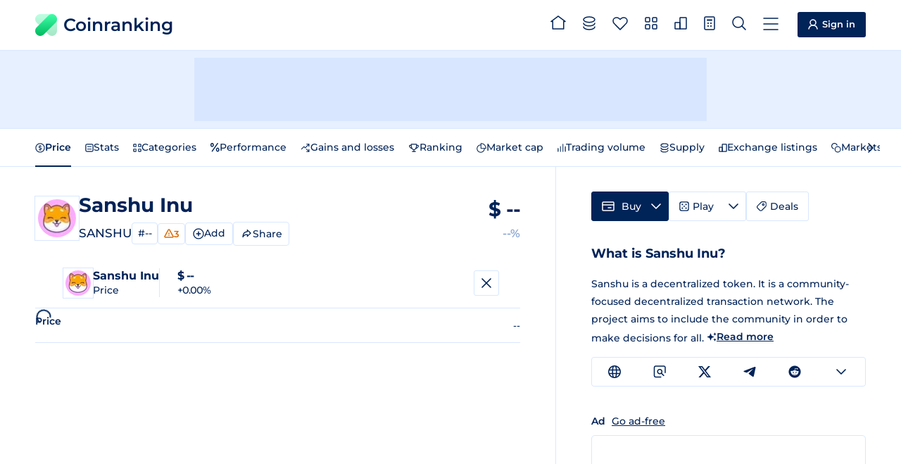

--- FILE ---
content_type: text/html
request_url: https://coinranking.com/coin/1c0MZzZhu+sanshuinu-sanshu
body_size: 16171
content:
<!DOCTYPE html><html lang="en" data-astro-cid-5hce7sga> <head><meta charset="UTF-8"><link rel="icon" type="image/x-icon" href="/favicon.ico"><meta name="format-detection" content="telephone=no"><meta name="viewport" content="width=device-width, initial-scale=1, interactive-widget=resizes-content"><title>SANSHU $-- - Sanshu Inu Price &amp; Chart | Coinranking</title><meta name="description" content="Track the live price of Sanshu Inu (SANSHU) and explore charts, rankings, and stats. Easily compare the SANSHU price across all major currencies."><link rel="canonical" href="https://coinranking.com/coin/1c0MZzZhu+sanshuinu-sanshu"><link rel="preconnect" href="https://cdn.coinranking.com"><link rel="preconnect" href="https://serve.coinranking.com"><link rel="preload" as="font" type="font/woff2" href="/static/montserrat-latin-wght-normal.AeMhpAKq.woff2" crossorigin><meta name="htmx-config" content="{&quot;scrollIntoViewOnBoost&quot;:false}"><link rel="prefetch" href="/internal-api/rates?coinUuid=1c0MZzZhu&#38;timePeriod=24h&#38;interval=5min&#38;referenceCurrencyUuid=yhjMzLPhuIDl" as="fetch"><script type="text/plain" data-category="ads" data-service="AdButler" data-src="https://serve.coinranking.com/app.js" fetchpriority="low" async></script><script async fetchpriority="low" src="https://www.googletagmanager.com/gtm.js?id=GTM-WR4SWCKC"></script><script>
      /* eslint-disable */
      // @ts-ignore
      window.dataLayer = window.dataLayer || [];
      window.dataLayer.push({
        "gtm.start": new Date().getTime(),
        event: "gtm.js",
      });
      /* eslint-enable */
    </script><link rel="manifest" href="/manifest.json"><link rel="apple-touch-icon" href="/apple-touch-icon.png"><link rel="apple-touch-icon" sizes="192x192" href="/apple-touch-icon-192x192.png"><meta property="og:type" name="og:type" content="website"><meta property="og:site_name" name="og:site_name" content="Coinranking"><meta property="og:image" name="og:image" content="https://cdn.coinranking.com/share-image/1c0MZzZhu"><meta property="og:title" name="og:title" content="SANSHU $-- - Sanshu Inu Price &#38; Chart | Coinranking"><meta property="og:url" name="og:url" content="https://coinranking.com/coin/1c0MZzZhu+sanshuinu-sanshu"><meta property="og:image:type" name="og:image:type" content="image/png"><meta property="og:image:width" name="og:image:width" content="1200"><meta property="og:image:height" name="og:image:height" content="628"><meta property="twitter:card" name="twitter:card" content="summary_large_image"><meta property="twitter:site" name="twitter:site" content="@coinranking"><meta property="twitter:creator" name="twitter:creator" content="@coinranking"><meta property="twitter:description" name="twitter:description" content="Track the live price of Sanshu Inu (SANSHU) and explore charts, rankings, and stats. Easily compare the SANSHU price across all major currencies."><meta property="twitter:image" name="twitter:image" content="https://cdn.coinranking.com/share-image/1c0MZzZhu"><meta property="twitter:title" name="twitter:title" content="SANSHU $-- - Sanshu Inu Price &#38; Chart | Coinranking"><link rel="stylesheet" href="/static/Base.DL7IbyIm.css">
<link rel="stylesheet" href="/static/index.BVr2nm7o.css"><script type="module" src="/static/page.V2R8AmkL.js"></script></head> <body data-astro-cid-5hce7sga>   <header class="header"> <div class="header__wrapper"> <a class="logo" href="/" data-astro-prefetch> <img class="logo__img" src="/static/logo.svg" alt="" width="31" height="31" loading="eager">
Coinranking
 </a> <nav class="navigation"> <a class="navigation__item" href="/" data-astro-prefetch> <svg class="navigation__img" width="22" height="20" viewBox="0 0 22 20" style="width: 2.2rem; height: 2rem; margin-top: -0.4rem;"> <use xlink:href="/static/spritemap.411a4f1a.svg#sprite-home"></use> </svg> <span class="navigation__label">Home</span> </a> <a class="navigation__item" href="/coins" data-astro-prefetch> <svg class="navigation__img" width="18" height="20" viewBox="0 0 18 20" style="width: 1.8rem; height: 2rem; margin-top: -0.2rem;"> <use xlink:href="/static/spritemap.411a4f1a.svg#sprite-coins-header"></use> </svg> <span class="navigation__label">All coins</span> </a> <a class="navigation__item" href="/coins/favorites" data-astro-prefetch> <svg class="navigation__img" width="22" height="19" viewBox="0 0 22 19" style="width: 2.2rem; height: 1.9rem; margin-top: -0.1rem;"> <use xlink:href="/static/spritemap.411a4f1a.svg#sprite-favorites"></use> </svg> <favorite-count count="0" counter-selector=".navigation__count" class="navigation__badge hidden"> <span class="navigation__count"> 0 </span> </favorite-count> <span class="navigation__label">Favorites</span> </a> <a class="navigation__item" href="/categories" data-astro-prefetch> <svg class="navigation__img" width="18" height="18" viewBox="0 0 18 18" style="width: 1.8rem; height: 1.8rem; margin-top: -0.3rem;"> <use xlink:href="/static/spritemap.411a4f1a.svg#sprite-categories-18x18"></use> </svg> <span class="navigation__label">Categories</span> </a> <a class="navigation__item" href="/exchanges" data-astro-prefetch> <svg class="navigation__img" width="18" height="18" viewBox="0 0 18 18" style="width: 1.8rem; height: 1.8rem; margin-top: -0.3rem;"> <use xlink:href="/static/spritemap.411a4f1a.svg#sprite-exchange-18x18"></use> </svg> <span class="navigation__label">Exchanges</span> </a> <dropdown-select class="navigation__item" wide="true" fit-content="true" load="/partials/partialCalculator?input-uuid=1c0MZzZhu&#38;output-uuid=yhjMzLPhuIDl&#38;is-dropdown=true" dropdown-id="calculator-dropdown" header-title="Calculator"> <svg class="navigation__img" width="16" height="20" viewBox="0 0 16 20" style="width: 1.6rem; height: 2rem; margin-top: -0.2rem;"> <use xlink:href="/static/spritemap.411a4f1a.svg#sprite-calculator-16x20"></use> </svg> <span class="navigation__label">Calculator</span> </dropdown-select> <dropdown-select class="navigation__item" wide="true" load="/partials/partialSearch" shortcut="/" search="true" search-placeholder="Search coin, contract address or category"> <svg class="navigation__img" width="20" height="20" viewBox="0 0 20 20" style="width: 2rem; height: 2rem; margin-top: -0.2rem;"> <use xlink:href="/static/spritemap.411a4f1a.svg#sprite-search"></use> </svg> <span class="navigation__label">Search</span> </dropdown-select> <dropdown-select class="navigation__item navigation__item--show-on-mobile" wide="true" load="/partials/partialMenu" header-title="Menu" shortcut="m"> <svg class="navigation__img" width="22" height="18" viewBox="0 0 22 18" style="width: 2.2rem; height: 1.8rem; margin-top: -0.1rem;"> <use xlink:href="/static/spritemap.411a4f1a.svg#sprite-menu"></use> </svg> <span class="navigation__label">Menu</span> </dropdown-select> </nav> <a class="sign-in-button header__cta" href="https://account.coinranking.com/sign-in"> <svg width="14" height="15" viewBox="0 0 14 15" style="width: 1.4rem; height: 1.5rem;"> <use xlink:href="/static/spritemap.411a4f1a.svg#sprite-user"></use> </svg> <span class="hidden-mobile hidden-tablet-portrait">Sign in</span> </a> </div> </header> <script type="module" src="/static/Header.astro_astro_type_script_index_0_lang.wKbXUacL.js"></script> <nav class="sticky-menu"> <a class="sticky-menu__item" href="/" data-astro-prefetch aria-label="Home"> <svg class="sticky-menu__img" width="22" height="20" viewBox="0 0 22 20" style="width: 2.2rem; height: 2rem; margin-top: -0.4rem;"> <use href="/static/spritemap.411a4f1a.svg#sprite-home" xlink:href="/static/spritemap.411a4f1a.svg#sprite-home"></use> </svg> </a> <a class="sticky-menu__item" href="/coins" data-astro-prefetch> <svg class="sticky-menu__img" width="18" height="20" viewBox="0 0 18 20" style="width: 1.8rem; height: 2rem; margin-top: -0.2rem;"> <use href="/static/spritemap.411a4f1a.svg#sprite-coins-header" xlink:href="/static/spritemap.411a4f1a.svg#sprite-coins-header"></use> </svg> </a> <dropdown-select class="sticky-menu__item" wide="true" force-top="true" load="/partials/partialSearch" search="true" search-placeholder="Search coin, contract address or category"> <svg class="sticky-menu__img" width="20" height="20" viewBox="0 0 20 20" style="width: 2rem; height: 2rem; margin-top: -0.2rem;"> <use href="/static/spritemap.411a4f1a.svg#sprite-search" xlink:href="/static/spritemap.411a4f1a.svg#sprite-search"></use> </svg> </dropdown-select> <a class="sticky-menu__item" href="/coins/favorites" data-astro-prefetch> <svg class="sticky-menu__img" width="22" height="19" viewBox="0 0 22 19" style="width: 2.2rem; height: 1.9rem; margin-top: -0.1rem;"> <use href="/static/spritemap.411a4f1a.svg#sprite-favorites" xlink:href="/static/spritemap.411a4f1a.svg#sprite-favorites"></use> </svg> <favorite-count count="0" counter-selector=".sticky-menu__count" class="sticky-menu__badge hidden"> <span class="sticky-menu__count"> 0 </span> </favorite-count> </a> <dropdown-select class="sticky-menu__item" wide="true" fit-content="true" force-top="true" dropdown-id="calculator-dropdown" load="/partials/partialCalculator?input-uuid=1c0MZzZhu&#38;output-uuid=yhjMzLPhuIDl&#38;is-dropdown=true" header-title="Calculator"> <svg class="sticky-menu__img" width="16" height="20" viewBox="0 0 16 20" style="width: 1.6rem; height: 2rem; margin-top: -0.2rem;"> <use href="/static/spritemap.411a4f1a.svg#sprite-calculator-16x20" xlink:href="/static/spritemap.411a4f1a.svg#sprite-calculator-16x20"></use> </svg> </dropdown-select> </nav> <script type="module" src="/static/StickyMenu.astro_astro_type_script_index_0_lang.v9Ri7pWj.js"></script> <div class="top-leaderboard advertisement-1 banner"><div class="top-leaderboard__slot"><x-serve id="serve-top-desktop" zone="766234" width="728" height="90" media="desktop" position="TopLeaderboard"></x-serve><x-serve id="serve-top-mobile" zone="766317" width="320" height="50" media="mobile" position="TopLeaderboard"></x-serve></div></div>  <div class="action-bar"> <div class="action-bar__wrapper"> <horizontal-scroll-container class="hsc"> <button class="hsc__prev"> <svg width="8" height="14"> <use href="/static/spritemap.411a4f1a.svg#sprite-prev"></use> </svg> </button> <div class="scrollable">   <nav class="action-bar__navigation"> <ul class="sub-navigation"> <li class="sub-navigation__item"> <a class="sub-navigation__link sub-navigation__link--active" href="#price"> <svg width="14" height="14" viewBox="0 0 14 14"> <use xlink:href="/static/spritemap.411a4f1a.svg#sprite-price"></use> </svg>
Price
</a> </li> <li class="sub-navigation__item"> <a class="sub-navigation__link" href="#stats"> <svg width="12" height="12" viewBox="0 0 12 12"> <use xlink:href="/static/spritemap.411a4f1a.svg#sprite-stats"></use> </svg>
Stats
</a> </li> <li class="sub-navigation__item"> <a class="sub-navigation__link" href="#categories"> <svg width="12" height="12" viewBox="0 0 12 12"> <use xlink:href="/static/spritemap.411a4f1a.svg#sprite-categories-1.3"></use> </svg>
Categories
</a> </li> <li class="sub-navigation__item"> <a class="sub-navigation__link" href="#percentual-performance"> <svg width="13" height="13" viewBox="0 0 13 13"> <use xlink:href="/static/spritemap.411a4f1a.svg#sprite-percentage"></use> </svg>
Performance
</a> </li> <li class="sub-navigation__item"> <a class="sub-navigation__link" href="#gains-and-losses"> <svg width="14" height="14" viewBox="0 0 14 14"> <use xlink:href="/static/spritemap.411a4f1a.svg#sprite-gainer-loser"></use> </svg>
Gains and losses
</a> </li> <li class="sub-navigation__item"> <a class="sub-navigation__link" href="#ranking"> <svg width="16" height="12" viewBox="0 0 16 12"> <use xlink:href="/static/spritemap.411a4f1a.svg#sprite-trophy"></use> </svg>
Ranking
</a> </li> <li class="sub-navigation__item"> <a class="sub-navigation__link" href="#market-cap"> <svg width="14" height="14" viewBox="0 0 14 14"> <use xlink:href="/static/spritemap.411a4f1a.svg#sprite-market-cap"></use> </svg>
Market cap
</a> </li> <li class="sub-navigation__item"> <a class="sub-navigation__link" href="#trading-volume"> <svg width="12" height="12" viewBox="0 0 12 12"> <use xlink:href="/static/spritemap.411a4f1a.svg#sprite-trading-volume-1.3"></use> </svg>
Trading volume
</a> </li> <li class="sub-navigation__item"> <a class="sub-navigation__link" href="#supply"> <svg width="14" height="14" viewBox="0 0 14 14"> <use xlink:href="/static/spritemap.411a4f1a.svg#sprite-coins"></use> </svg>
Supply
</a> </li> <li class="sub-navigation__item"> <a class="sub-navigation__link" href="#exchange-listings"> <svg width="12" height="12" viewBox="0 0 12 12"> <use xlink:href="/static/spritemap.411a4f1a.svg#sprite-exchange-1.3"></use> </svg>
Exchange listings
</a> </li> <li class="sub-navigation__item"> <a class="sub-navigation__link" href="#market"> <svg width="14" height="14" viewBox="0 0 14 14"> <use xlink:href="/static/spritemap.411a4f1a.svg#sprite-market"></use> </svg>
Markets
</a> </li> </ul> </nav>   </div> <button class="hsc__next"> <svg width="8" height="14"> <use href="/static/spritemap.411a4f1a.svg#sprite-next"></use> </svg> </button> </horizontal-scroll-container> </div> </div> <script type="module" src="/static/ActionBar.astro_astro_type_script_index_0_lang.d2KQUtJ4.js"></script> <div class="content"> <main class="content__main"> <section id="price" class="content__order-1 section">  <div class="hero hero-coin"> <div class="hero__logo-wrapper"> <img class="hero__logo" src="https://cdn.coinranking.com/pMTaFQlds/m9DgRlXY.png?size=48x48" srcset="
                  https://cdn.coinranking.com/pMTaFQlds/m9DgRlXY.png?size=48x48 1x,
                  https://cdn.coinranking.com/pMTaFQlds/m9DgRlXY.png?size=96x96 2x,
                  https://cdn.coinranking.com/pMTaFQlds/m9DgRlXY.png?size=144x144 3x
                " alt="" decoding="async" width="48" height="48"> </div> <div class="hero__content"> <h1 class="hero__title"> <span class="hero__title-text">Sanshu Inu</span> </h1> <div class="hero__details"> <span class="hero__symbol">SANSHU</span> <div class="hero__details-items hidden-mobile"> <a class="hero__rank" href="/coins?page=1#highlight-coin-1c0MZzZhu" data-hx-boost="false">
#-- </a> <info-tooltip inner-html-element="
    <h4 class='info-tooltip__title info-tooltip__title--center'>Ranking penalties</h4>
    <dl class='info-tooltip-warning-detail'>
      
      
        <dt class='info-tooltip-warning-detail__title' onclick=&#34;this.classList.toggle('info-tooltip-warning-detail__title--open')&#34;>
          <span class=&#34;info-tooltip-warning-detail__icon&#34;>
            <svg
              width=&#34;14&#34;
              height=&#34;13&#34;
              viewBox=&#34;0 0 14 13&#34;
              style=&#34;width: 1.4rem; height: 1.3rem;&#34;
            >
              <use xlink:href=&#34;/static/spritemap.411a4f1a.svg#sprite-warning&#34; />
            </svg>
            Low trading volume
          </span>
          <svg
            class=&#34;action-buttons__caret stroke&#34;
            width=&#34;12&#34;
            height=&#34;7&#34;
            viewBox=&#34;0 0 12 7&#34;
            style=&#34;width: 1.2rem; height: 0.7rem;&#34;
          >
            <use xlink:href=&#34;/static/spritemap.411a4f1a.svg#sprite-caret-12x7&#34; />
          </svg>
        </dt>
        <dd class='info-tooltip-warning-detail__content'>This coin has a trading volume below $100k, which means it could be extra volatile and risky. <a class='reference-link' href='https://support.coinranking.com/article/77-what-does-low-volume-mean' target='blank'>More</a></dd>
      
      
        <dt class='info-tooltip-warning-detail__title' onclick=&#34;this.classList.toggle('info-tooltip-warning-detail__title--open')&#34;>
          <span class=&#34;info-tooltip-warning-detail__icon&#34;>
            <svg
              width=&#34;14&#34;
              height=&#34;13&#34;
              viewBox=&#34;0 0 14 13&#34;
              style=&#34;width: 1.4rem; height: 1.3rem;&#34;
            >
              <use xlink:href=&#34;/static/spritemap.411a4f1a.svg#sprite-warning&#34; />
            </svg>
            Low volume / market cap
          </span>
          <svg
            class=&#34;action-buttons__caret stroke&#34;
            width=&#34;12&#34;
            height=&#34;7&#34;
            viewBox=&#34;0 0 12 7&#34;
            style=&#34;width: 1.2rem; height: 0.7rem;&#34;
          >
            <use xlink:href=&#34;/static/spritemap.411a4f1a.svg#sprite-caret-12x7&#34; />
          </svg>
        </dt>
        <dd class='info-tooltip-warning-detail__content'>This coin has a low trading volume compared to its market cap. So, it could be extra volatile and risky. <a class='reference-link' href='https://support.coinranking.com/article/105-what-is-the-volume-market-cap-ratio' target='blank'>More</a></dd>
      
      
        <dt class='info-tooltip-warning-detail__title' onclick=&#34;this.classList.toggle('info-tooltip-warning-detail__title--open')&#34;>
          <span class=&#34;info-tooltip-warning-detail__icon&#34;>
            <svg
              width=&#34;14&#34;
              height=&#34;13&#34;
              viewBox=&#34;0 0 14 13&#34;
              style=&#34;width: 1.4rem; height: 1.3rem;&#34;
            >
              <use xlink:href=&#34;/static/spritemap.411a4f1a.svg#sprite-warning&#34; />
            </svg>
            Limited Exchange Listings
          </span>
          <svg
            class=&#34;action-buttons__caret stroke&#34;
            width=&#34;12&#34;
            height=&#34;7&#34;
            viewBox=&#34;0 0 12 7&#34;
            style=&#34;width: 1.2rem; height: 0.7rem;&#34;
          >
            <use xlink:href=&#34;/static/spritemap.411a4f1a.svg#sprite-caret-12x7&#34; />
          </svg>
        </dt>
        <dd class='info-tooltip-warning-detail__content'>This coin is listed on fewer than 3 exchanges, which indicates a higher risk of price manipulation.</dd>
      
    </dl>
    " style="display: flex;"> <span class="hero__warning"> <svg width="14" height="13" viewBox="0 0 14 13" style="width: 1.4rem; height: 1.3rem;"> <use xlink:href="/static/spritemap.411a4f1a.svg#sprite-warning"></use> </svg> 3 </span> </info-tooltip>  <coin-action-dropdown coin-uuid="1c0MZzZhu"> <dropdown-select fit-content="true" load="/partials/partialCoinActionDropdown?coinUuid=1c0MZzZhu&#38;coinSlug=sanshuinu-sanshu&#38;coinSymbol=SANSHU&#38;coinName=Sanshu%20Inu&#38;favorited=false&#38;showShare=false" header-title="Sanshu Inu" header-mobile-only="true" onclick="event.preventDefault();event.stopPropagation(); return false;" class="coin-action-dropdown__trigger-container"> <span class="coin-action-dropdown__trigger"> <svg class="coin-action-dropdown__icon coin-action-dropdown__icon--no-added"> <use xlink:href="/static/spritemap.411a4f1a.svg#sprite-add-icon"></use> </svg> <svg class="coin-action-dropdown__icon coin-action-dropdown__icon--added"> <use xlink:href="/static/spritemap.411a4f1a.svg#sprite-added-icon"></use> </svg>  <span class="coin-action-dropdown__text coin-action-dropdown__text--add">
Add
</span> <span class="coin-action-dropdown__text coin-action-dropdown__text--added">
Added
</span>  </span> </dropdown-select> </coin-action-dropdown> <script type="module">class o extends HTMLElement{coinUuid="";handleFavorited;constructor(){super(),this.coinUuid=this.getAttribute("coin-uuid")||"",this.handleFavorited=i=>{const{coinUuid:t,favorited:e}=i.detail;if(t!==this.coinUuid)return;this.querySelector(".coin-action-dropdown__trigger")?.classList.toggle("coin-action-dropdown__trigger--favorited",e)}}connectedCallback(){window.addEventListener("favorited",this.handleFavorited)}disconnectedCallback(){window.removeEventListener("favorited",this.handleFavorited)}}customElements.define("coin-action-dropdown",o);</script>  <copy-button class="hero__share" share="true" inline-feedback="true" floaty-text="Link Copied" text="https://coinranking.com/coin/1c0MZzZhu+sanshuinu-sanshu"> <button type="button" class="copy-button--share" hx-trigger="none"> <svg width="17" height="16"> <use xlink:href="/static/spritemap.411a4f1a.svg#sprite-share-social"></use> </svg> <span class="copy-button__text">Share</span> </button> </copy-button> </div> </div> </div> <div class="hero__value"> <div class="hero__price" data-big-price> $ <real-time-rate coin-uuid="1c0MZzZhu" reference-currency-uuid="yhjMzLPhuIDl" min-meaning-full-digits="4" data-hx-on:rate="updateTitle('SANSHU ${price} - Sanshu Inu Price &#38; Chart | Coinranking', event)"> -- </real-time-rate>  </div> <div data-price-change class="hero__change"> --% </div> </div> <div class="hero__details-items hero__details-items--mobile hidden-desktop hidden-tablet-portrait hidden-tablet-landscape hidden-from-laptop-1179px-769px"> <a class="hero__rank" href="/coins?page=1#highlight-coin-1c0MZzZhu" data-hx-boost="false">
#-- </a> <info-tooltip inner-html-element="
    <h4 class='info-tooltip__title info-tooltip__title--center'>Ranking penalties</h4>
    <dl class='info-tooltip-warning-detail'>
      
      
        <dt class='info-tooltip-warning-detail__title' onclick=&#34;this.classList.toggle('info-tooltip-warning-detail__title--open')&#34;>
          <span class=&#34;info-tooltip-warning-detail__icon&#34;>
            <svg
              width=&#34;14&#34;
              height=&#34;13&#34;
              viewBox=&#34;0 0 14 13&#34;
              style=&#34;width: 1.4rem; height: 1.3rem;&#34;
            >
              <use xlink:href=&#34;/static/spritemap.411a4f1a.svg#sprite-warning&#34; />
            </svg>
            Low trading volume
          </span>
          <svg
            class=&#34;action-buttons__caret stroke&#34;
            width=&#34;12&#34;
            height=&#34;7&#34;
            viewBox=&#34;0 0 12 7&#34;
            style=&#34;width: 1.2rem; height: 0.7rem;&#34;
          >
            <use xlink:href=&#34;/static/spritemap.411a4f1a.svg#sprite-caret-12x7&#34; />
          </svg>
        </dt>
        <dd class='info-tooltip-warning-detail__content'>This coin has a trading volume below $100k, which means it could be extra volatile and risky. <a class='reference-link' href='https://support.coinranking.com/article/77-what-does-low-volume-mean' target='blank'>More</a></dd>
      
      
        <dt class='info-tooltip-warning-detail__title' onclick=&#34;this.classList.toggle('info-tooltip-warning-detail__title--open')&#34;>
          <span class=&#34;info-tooltip-warning-detail__icon&#34;>
            <svg
              width=&#34;14&#34;
              height=&#34;13&#34;
              viewBox=&#34;0 0 14 13&#34;
              style=&#34;width: 1.4rem; height: 1.3rem;&#34;
            >
              <use xlink:href=&#34;/static/spritemap.411a4f1a.svg#sprite-warning&#34; />
            </svg>
            Low volume / market cap
          </span>
          <svg
            class=&#34;action-buttons__caret stroke&#34;
            width=&#34;12&#34;
            height=&#34;7&#34;
            viewBox=&#34;0 0 12 7&#34;
            style=&#34;width: 1.2rem; height: 0.7rem;&#34;
          >
            <use xlink:href=&#34;/static/spritemap.411a4f1a.svg#sprite-caret-12x7&#34; />
          </svg>
        </dt>
        <dd class='info-tooltip-warning-detail__content'>This coin has a low trading volume compared to its market cap. So, it could be extra volatile and risky. <a class='reference-link' href='https://support.coinranking.com/article/105-what-is-the-volume-market-cap-ratio' target='blank'>More</a></dd>
      
      
        <dt class='info-tooltip-warning-detail__title' onclick=&#34;this.classList.toggle('info-tooltip-warning-detail__title--open')&#34;>
          <span class=&#34;info-tooltip-warning-detail__icon&#34;>
            <svg
              width=&#34;14&#34;
              height=&#34;13&#34;
              viewBox=&#34;0 0 14 13&#34;
              style=&#34;width: 1.4rem; height: 1.3rem;&#34;
            >
              <use xlink:href=&#34;/static/spritemap.411a4f1a.svg#sprite-warning&#34; />
            </svg>
            Limited Exchange Listings
          </span>
          <svg
            class=&#34;action-buttons__caret stroke&#34;
            width=&#34;12&#34;
            height=&#34;7&#34;
            viewBox=&#34;0 0 12 7&#34;
            style=&#34;width: 1.2rem; height: 0.7rem;&#34;
          >
            <use xlink:href=&#34;/static/spritemap.411a4f1a.svg#sprite-caret-12x7&#34; />
          </svg>
        </dt>
        <dd class='info-tooltip-warning-detail__content'>This coin is listed on fewer than 3 exchanges, which indicates a higher risk of price manipulation.</dd>
      
    </dl>
    " style="display: flex;"> <span class="hero__warning"> <svg width="14" height="13" viewBox="0 0 14 13" style="width: 1.4rem; height: 1.3rem;"> <use xlink:href="/static/spritemap.411a4f1a.svg#sprite-warning"></use> </svg> 3 </span> </info-tooltip>  <coin-action-dropdown coin-uuid="1c0MZzZhu"> <dropdown-select fit-content="true" load="/partials/partialCoinActionDropdown?coinUuid=1c0MZzZhu&#38;coinSlug=sanshuinu-sanshu&#38;coinSymbol=SANSHU&#38;coinName=Sanshu%20Inu&#38;favorited=false&#38;showShare=false" header-title="Sanshu Inu" header-mobile-only="true" onclick="event.preventDefault();event.stopPropagation(); return false;" class="coin-action-dropdown__trigger-container"> <span class="coin-action-dropdown__trigger"> <svg class="coin-action-dropdown__icon coin-action-dropdown__icon--no-added"> <use xlink:href="/static/spritemap.411a4f1a.svg#sprite-add-icon"></use> </svg> <svg class="coin-action-dropdown__icon coin-action-dropdown__icon--added"> <use xlink:href="/static/spritemap.411a4f1a.svg#sprite-added-icon"></use> </svg>  <span class="coin-action-dropdown__text coin-action-dropdown__text--add">
Add
</span> <span class="coin-action-dropdown__text coin-action-dropdown__text--added">
Added
</span>  </span> </dropdown-select> </coin-action-dropdown>   <copy-button class="hero__share" share="true" inline-feedback="true" floaty-text="Link Copied" text="https://coinranking.com/coin/1c0MZzZhu+sanshuinu-sanshu"> <button type="button" class="copy-button--share" hx-trigger="none"> <svg width="17" height="16"> <use xlink:href="/static/spritemap.411a4f1a.svg#sprite-share-social"></use> </svg> <span class="copy-button__text">Share</span> </button> </copy-button> </div> </div> <div id="baseline-chart-wrapper" data-coin-name="Sanshu Inu" data-coin-uuid="1c0MZzZhu" data-time-period="24h" data-is-elite-account="false" data-reference-currency="{&#34;uuid&#34;:&#34;yhjMzLPhuIDl&#34;,&#34;symbol&#34;:&#34;USD&#34;,&#34;sign&#34;:&#34;$&#34;}" data-indicators="[]" data-theme="auto"> <fullscreen-modal class="x-chart__fullscreen-modal"> <div class="x-chart__fullscreen-wrapper"> <div class="chart__hero show-only-on-fullscreen"> <div class="chart__hero-profile"> <div class="chart__logo-wrapper"> <img class="chart__logo" src="https://cdn.coinranking.com/pMTaFQlds/m9DgRlXY.png?size=36x36" srcset="
            https://cdn.coinranking.com/pMTaFQlds/m9DgRlXY.png?size=36x36 1x,
            https://cdn.coinranking.com/pMTaFQlds/m9DgRlXY.png?size=72x72 2x,
            https://cdn.coinranking.com/pMTaFQlds/m9DgRlXY.png?size=108x108 3x
          " alt="" decoding="async" width="36" height="36"> </div> <div class="chart__hero-content"> <div class="chart__hero-name"> Sanshu Inu </div> <div class="chart__hero-title"> Price </div> </div> </div> <div class="chart__hero-value"> <div class="chart__hero-value-price" data-big-price> $ <real-time-rate coin-uuid="1c0MZzZhu" reference-currency-uuid="yhjMzLPhuIDl" current-price> -- </real-time-rate>  </div> <div data-price-change class="chart__hero-value-change" class="positive"> +0.00% </div> </div> <div class="hidden-tablet-portrait hidden-mobile"> <horizontal-scroll-container class="hsc"> <button class="hsc__prev"> <svg width="8" height="14"> <use href="/static/spritemap.411a4f1a.svg#sprite-prev"></use> </svg> </button> <div class="scrollable">  <div class="x-chart__stats"></div>  </div> <button class="hsc__next"> <svg width="8" height="14"> <use href="/static/spritemap.411a4f1a.svg#sprite-next"></use> </svg> </button> </horizontal-scroll-container> </div> <button class="chart__hero-close" data-fullscreen-toggle data-capture="exclude"> <svg width="14" height="14" viewBox="0 0 14 14" style="width: 1.4rem; height: 1.4rem;"> <use xlink:href="/static/spritemap.411a4f1a.svg#sprite-cross-14x14"></use> </svg> </button> </div> <div id="baseline-chart" class="x-chart x-chart--collapsed"> <h2 class="x-chart__title hide-on-fullscreen" x-chart-header>Price</h2> <div class="show-only-on-fullscreen hidden-desktop hidden-tablet-landscape" x-chart-header> <div class="x-chart__stats"></div> </div> </div> <div class="x-chart__controls x-chart__controls--column-on-mobile-fullscreen"> <div class="x-chart__control-group"> <horizontal-scroll-container class="hsc"> <button class="hsc__prev"> <svg width="8" height="14"> <use href="/static/spritemap.411a4f1a.svg#sprite-prev"></use> </svg> </button> <div class="scrollable">  <div class="x-chart__switches x-chart__switches--scroll"> <button class="x-chart__switch" data-change-time-period="1h"> 1h <info-tooltip class="hidden" style disable-sticky="true" inner-html-element="
      Only Elite accounts can use this feature.
      <x-modal url=&#34;/partials/partialEliteModal?title=Unlock%201h%20Time%20Period&#34;>
        <a href=&#34;#&#34;>Upgrade</a>
      </x-modal>
    "><img width="16" height="12" style="width: 1.6rem; height: 1.2rem;" src="/static/spritemap.411a4f1a.svg#sprite-elite-crown-view"></info-tooltip> </button><button class="x-chart__switch" data-change-time-period="3h"> 3h <info-tooltip class="hidden" style disable-sticky="true" inner-html-element="
      Only Elite accounts can use this feature.
      <x-modal url=&#34;/partials/partialEliteModal?title=Unlock%203h%20Time%20Period&#34;>
        <a href=&#34;#&#34;>Upgrade</a>
      </x-modal>
    "><img width="16" height="12" style="width: 1.6rem; height: 1.2rem;" src="/static/spritemap.411a4f1a.svg#sprite-elite-crown-view"></info-tooltip> </button><button class="x-chart__switch" data-change-time-period="12h"> 12h <info-tooltip class="hidden" style disable-sticky="true" inner-html-element="
      Only Elite accounts can use this feature.
      <x-modal url=&#34;/partials/partialEliteModal?title=Unlock%2012h%20Time%20Period&#34;>
        <a href=&#34;#&#34;>Upgrade</a>
      </x-modal>
    "><img width="16" height="12" style="width: 1.6rem; height: 1.2rem;" src="/static/spritemap.411a4f1a.svg#sprite-elite-crown-view"></info-tooltip> </button><button class="x-chart__switch x-chart__switch--selected" data-change-time-period="24h"> 24h <info-tooltip class="hidden" style disable-sticky="true" inner-html-element="
      Only Elite accounts can use this feature.
      <x-modal url=&#34;/partials/partialEliteModal?title=Unlock%2024h%20Time%20Period&#34;>
        <a href=&#34;#&#34;>Upgrade</a>
      </x-modal>
    "><img width="16" height="12" style="width: 1.6rem; height: 1.2rem;" src="/static/spritemap.411a4f1a.svg#sprite-elite-crown-view"></info-tooltip> </button><button class="x-chart__switch" data-change-time-period="7d"> 7d <info-tooltip class="hidden" style disable-sticky="true" inner-html-element="
      Only Elite accounts can use this feature.
      <x-modal url=&#34;/partials/partialEliteModal?title=Unlock%207d%20Time%20Period&#34;>
        <a href=&#34;#&#34;>Upgrade</a>
      </x-modal>
    "><img width="16" height="12" style="width: 1.6rem; height: 1.2rem;" src="/static/spritemap.411a4f1a.svg#sprite-elite-crown-view"></info-tooltip> </button><button class="x-chart__switch" data-change-time-period="30d"> 30d <info-tooltip class="hidden" style disable-sticky="true" inner-html-element="
      Only Elite accounts can use this feature.
      <x-modal url=&#34;/partials/partialEliteModal?title=Unlock%2030d%20Time%20Period&#34;>
        <a href=&#34;#&#34;>Upgrade</a>
      </x-modal>
    "><img width="16" height="12" style="width: 1.6rem; height: 1.2rem;" src="/static/spritemap.411a4f1a.svg#sprite-elite-crown-view"></info-tooltip> </button><button class="x-chart__switch" data-change-time-period="3m"> 3m <info-tooltip class="hidden" style disable-sticky="true" inner-html-element="
      Only Elite accounts can use this feature.
      <x-modal url=&#34;/partials/partialEliteModal?title=Unlock%203m%20Time%20Period&#34;>
        <a href=&#34;#&#34;>Upgrade</a>
      </x-modal>
    "><img width="16" height="12" style="width: 1.6rem; height: 1.2rem;" src="/static/spritemap.411a4f1a.svg#sprite-elite-crown-view"></info-tooltip> </button><button class="x-chart__switch" data-change-time-period="1y"> 1y <info-tooltip class="hidden" style disable-sticky="true" inner-html-element="
      Only Elite accounts can use this feature.
      <x-modal url=&#34;/partials/partialEliteModal?title=Unlock%201y%20Time%20Period&#34;>
        <a href=&#34;#&#34;>Upgrade</a>
      </x-modal>
    "><img width="16" height="12" style="width: 1.6rem; height: 1.2rem;" src="/static/spritemap.411a4f1a.svg#sprite-elite-crown-view"></info-tooltip> </button><button class="x-chart__switch" data-change-time-period="3y"> 3y <info-tooltip class="hidden" style disable-sticky="true" inner-html-element="
      Only Elite accounts can use this feature.
      <x-modal url=&#34;/partials/partialEliteModal?title=Unlock%203y%20Time%20Period&#34;>
        <a href=&#34;#&#34;>Upgrade</a>
      </x-modal>
    "><img width="16" height="12" style="width: 1.6rem; height: 1.2rem;" src="/static/spritemap.411a4f1a.svg#sprite-elite-crown-view"></info-tooltip> </button><button class="x-chart__switch" data-change-time-period="5y"> 5y <info-tooltip class="hidden" style disable-sticky="true" inner-html-element="
      Only Elite accounts can use this feature.
      <x-modal url=&#34;/partials/partialEliteModal?title=Unlock%205y%20Time%20Period&#34;>
        <a href=&#34;#&#34;>Upgrade</a>
      </x-modal>
    "><img width="16" height="12" style="width: 1.6rem; height: 1.2rem;" src="/static/spritemap.411a4f1a.svg#sprite-elite-crown-view"></info-tooltip> </button><button class="x-chart__switch" data-change-time-period="all"> All <info-tooltip class="hidden" style disable-sticky="true" inner-html-element="
      Only Elite accounts can use this feature.
      <x-modal url=&#34;/partials/partialEliteModal?title=Unlock%20All%20Time%20Period&#34;>
        <a href=&#34;#&#34;>Upgrade</a>
      </x-modal>
    "><img width="16" height="12" style="width: 1.6rem; height: 1.2rem;" src="/static/spritemap.411a4f1a.svg#sprite-elite-crown-view"></info-tooltip> </button> </div>  </div> <button class="hsc__next"> <svg width="8" height="14"> <use href="/static/spritemap.411a4f1a.svg#sprite-next"></use> </svg> </button> </horizontal-scroll-container> <dropdown-select id="baseline-chart-interval-select" load="/partials/partialIntervalSelect?timePeriod=24h&#38;selected=auto" header-title="Interval" fit-content="true" medium="true" class="button show-only-on-fullscreen" data-capture="exclude"> <button class="x-chart__clear hidden" aria-label="Clear interval selection" data-clear-interval> <svg width="10" height="10" viewBox="0 0 10 10"> <use xlink:href="/static/spritemap.411a4f1a.svg#sprite-cross-10x10"></use> </svg> </button> <span class="x-chart__interval"> 5min </span> <svg class="button__right" width="14" height="8" viewBox="0 0 14 8" style="width: 1.4rem; height: 0.8rem;"> <use xlink:href="/static/spritemap.411a4f1a.svg#sprite-caret-14x8"></use> </svg> </dropdown-select> </div> <div class="x-chart__fluid-control hidden-mobile"></div> <button class="button button--fluid x-chart__log-button show-only-on-fullscreen" data-capture="exclude"> <svg width="16" height="14" viewBox="0 0 16 14" style="width: 1.6rem; height: 1.4rem;"> <use xlink:href="/static/spritemap.411a4f1a.svg#sprite-logarithmic"></use> </svg>
Log
</button> <div class="chart__switches show-only-on-fullscreen" data-capture="exclude"> <button class="chart__switch" data-change-chart-type="candlestick"> <svg width="19" height="18" viewBox="0 0 19 18" style="width: 1.9rem; height: 1.8rem;"> <use xlink:href="/static/spritemap.411a4f1a.svg#sprite-candle-chart"></use> </svg> </button> <button class="chart__switch chart__switch--selected" data-change-chart-type="baseline"> <svg width="16" height="14" viewBox="0 0 16 14" style="width: 1.6rem; height: 1.4rem;"> <use xlink:href="/static/spritemap.411a4f1a.svg#sprite-line-chart"></use> </svg> </button> </div> <dropdown-select fit-content="true" wide="true" id="baseline-chart-settings" header-title="Indicators" load="/partials/partialChartSettingsDropdown?element-id=baseline-chart-settings&#38;settings-options[]=indicators" class="button button--fluid x-chart__settings-button show-only-on-fullscreen" data-capture="exclude"> <svg width="16" height="16" viewBox="0 0 16 16" style="width: 1.6rem; height: 1.6rem;"> <use xlink:href="/static/spritemap.411a4f1a.svg#sprite-indicator"></use> </svg> <span> Indicators </span> </dropdown-select> <dropdown-select wide="true" load="/partials/partialCurrencySelect" search="true" search-placeholder="Currency name or symbol" class="x-chart__currency button button--fluid show-only-on-fullscreen" data-capture="exclude"> <span class="x-chart__reference-currency-symbol"> USD </span> <svg class="button__right" width="14" height="8" viewBox="0 0 14 8" style="width: 1.4rem; height: 0.8rem;"> <use xlink:href="/static/spritemap.411a4f1a.svg#sprite-caret-14x8"></use> </svg> </dropdown-select> <!-- Download Chart --> <dropdown-select fit-content="true" medium="true" header-title="Download Chart" load="/partials/partialDownloadChartDropdown?element-id=baseline-chart-wrapper" class="button show-only-on-fullscreen" aria-label="Download chart options" data-capture="exclude"> <svg width="12" height="13" viewBox="0 0 12 13" style="width: 1.2rem; height: 1.3rem;"> <use xlink:href="/static/spritemap.411a4f1a.svg#sprite-download"></use> </svg> </dropdown-select> <!-- Fullscreen Button --> <button class="button button--primary hide-on-fullscreen" data-gtm-click-event="Click_FullScreenButton" data-gtm-parameter-1="PriceChart" data-fullscreen-toggle> <svg width="19" height="18" viewBox="0 0 19 18" style="width: 1.9rem; height: 1.8rem;" class="fill"> <use xlink:href="/static/spritemap.411a4f1a.svg#sprite-candle-chart"></use> </svg> <span class="hidden-mobile">Pro Chart</span> </button> <!-- Close Button --> <button class="button show-only-on-fullscreen" data-fullscreen-toggle data-capture="exclude"> <svg width="16" height="14" viewBox="0 0 16 14" style="width: 1.6rem; height: 1.4rem;"> <use xlink:href="/static/spritemap.411a4f1a.svg#sprite-fullscreen-exit"></use> </svg> <span class="hidden-mobile">Close</span> </button> </div> </div> </fullscreen-modal> </div> <script type="module" src="/static/BaselineChart.astro_astro_type_script_index_0_lang.3_9rr6DH.js"></script> </section> <section id="percentual-performance" class="content__order-7 section"> <h2 class="sub-title">Percentual performance</h2> <div id="percentual-performance-chart-wrapper" data-coin-symbol="SANSHU" data-coin-name="Sanshu Inu" data-coin-uuid="1c0MZzZhu" data-is-elite-account="false" data-time-period="24h" data-reference-currency="{&#34;uuid&#34;:&#34;yhjMzLPhuIDl&#34;,&#34;symbol&#34;:&#34;USD&#34;,&#34;sign&#34;:&#34;$&#34;}" data-theme="auto"> <fullscreen-modal class="x-chart__fullscreen-modal"> <div class="x-chart__fullscreen-wrapper"> <div class="chart__hero show-only-on-fullscreen"> <div class="chart__hero-profile"> <div class="chart__logo-wrapper"> <img class="chart__logo" src="https://cdn.coinranking.com/pMTaFQlds/m9DgRlXY.png?size=36x36" srcset="
            https://cdn.coinranking.com/pMTaFQlds/m9DgRlXY.png?size=36x36 1x,
            https://cdn.coinranking.com/pMTaFQlds/m9DgRlXY.png?size=72x72 2x,
            https://cdn.coinranking.com/pMTaFQlds/m9DgRlXY.png?size=108x108 3x
          " alt="" decoding="async" width="36" height="36"> </div> <div class="chart__hero-content"> <div class="chart__hero-name"> Sanshu Inu </div> <div class="chart__hero-title"> Percentual performance </div> </div> </div>  <div class="hidden-tablet-portrait hidden-mobile"> <horizontal-scroll-container class="hsc"> <button class="hsc__prev"> <svg width="8" height="14"> <use href="/static/spritemap.411a4f1a.svg#sprite-prev"></use> </svg> </button> <div class="scrollable">  <div class="x-chart__stats"></div>  </div> <button class="hsc__next"> <svg width="8" height="14"> <use href="/static/spritemap.411a4f1a.svg#sprite-next"></use> </svg> </button> </horizontal-scroll-container> </div> <button class="chart__hero-close" data-fullscreen-toggle data-capture="exclude"> <svg width="14" height="14" viewBox="0 0 14 14" style="width: 1.4rem; height: 1.4rem;"> <use xlink:href="/static/spritemap.411a4f1a.svg#sprite-cross-14x14"></use> </svg> </button> </div> <div id="percentual-performance-chart" class="x-chart"> <div class="x-chart__control-group x-chart__control-group--scrollable" x-chart-header> <horizontal-scroll-container class="hsc"> <button class="hsc__prev"> <svg width="8" height="14"> <use href="/static/spritemap.411a4f1a.svg#sprite-prev"></use> </svg> </button> <div class="scrollable">  <div class="x-chart__coin-tags"> <div class="x-chart__coin-tags-container" id="coin-percentual-performance-chart-tags"></div> <dropdown-select wide="true" id="coin-percentual-performance-chart-add-coin" load="/partials/partialCurrencySelect" search="true" search-placeholder="Search coins" fit-content="true" medium="true" class="x-chart__add-coin-button" data-capture="exclude"> <span class="x-chart__add-coin-icon">+</span> </dropdown-select> </div>  </div> <button class="hsc__next"> <svg width="8" height="14"> <use href="/static/spritemap.411a4f1a.svg#sprite-next"></use> </svg> </button> </horizontal-scroll-container> </div> </div> <div class="x-chart__controls x-chart__controls--column-on-mobile-fullscreen"> <div class="x-chart__control-group"> <horizontal-scroll-container class="hsc"> <button class="hsc__prev"> <svg width="8" height="14"> <use href="/static/spritemap.411a4f1a.svg#sprite-prev"></use> </svg> </button> <div class="scrollable">  <div class="x-chart__switches x-chart__switches--scroll"> <button class="x-chart__switch" data-change-time-period="1h"> 1h <info-tooltip class="hidden" style disable-sticky="true" inner-html-element="
      Only Elite accounts can use this feature.
      <x-modal url=&#34;/partials/partialEliteModal?title=Unlock%201h%20Time%20Period&#34;>
        <a href=&#34;#&#34;>Upgrade</a>
      </x-modal>
    "><img width="16" height="12" style="width: 1.6rem; height: 1.2rem;" src="/static/spritemap.411a4f1a.svg#sprite-elite-crown-view"></info-tooltip> </button><button class="x-chart__switch" data-change-time-period="3h"> 3h <info-tooltip class="hidden" style disable-sticky="true" inner-html-element="
      Only Elite accounts can use this feature.
      <x-modal url=&#34;/partials/partialEliteModal?title=Unlock%203h%20Time%20Period&#34;>
        <a href=&#34;#&#34;>Upgrade</a>
      </x-modal>
    "><img width="16" height="12" style="width: 1.6rem; height: 1.2rem;" src="/static/spritemap.411a4f1a.svg#sprite-elite-crown-view"></info-tooltip> </button><button class="x-chart__switch" data-change-time-period="12h"> 12h <info-tooltip class="hidden" style disable-sticky="true" inner-html-element="
      Only Elite accounts can use this feature.
      <x-modal url=&#34;/partials/partialEliteModal?title=Unlock%2012h%20Time%20Period&#34;>
        <a href=&#34;#&#34;>Upgrade</a>
      </x-modal>
    "><img width="16" height="12" style="width: 1.6rem; height: 1.2rem;" src="/static/spritemap.411a4f1a.svg#sprite-elite-crown-view"></info-tooltip> </button><button class="x-chart__switch x-chart__switch--selected" data-change-time-period="24h"> 24h <info-tooltip class="hidden" style disable-sticky="true" inner-html-element="
      Only Elite accounts can use this feature.
      <x-modal url=&#34;/partials/partialEliteModal?title=Unlock%2024h%20Time%20Period&#34;>
        <a href=&#34;#&#34;>Upgrade</a>
      </x-modal>
    "><img width="16" height="12" style="width: 1.6rem; height: 1.2rem;" src="/static/spritemap.411a4f1a.svg#sprite-elite-crown-view"></info-tooltip> </button><button class="x-chart__switch" data-change-time-period="7d"> 7d <info-tooltip class="hidden" style disable-sticky="true" inner-html-element="
      Only Elite accounts can use this feature.
      <x-modal url=&#34;/partials/partialEliteModal?title=Unlock%207d%20Time%20Period&#34;>
        <a href=&#34;#&#34;>Upgrade</a>
      </x-modal>
    "><img width="16" height="12" style="width: 1.6rem; height: 1.2rem;" src="/static/spritemap.411a4f1a.svg#sprite-elite-crown-view"></info-tooltip> </button><button class="x-chart__switch" data-change-time-period="30d"> 30d <info-tooltip class="hidden" style disable-sticky="true" inner-html-element="
      Only Elite accounts can use this feature.
      <x-modal url=&#34;/partials/partialEliteModal?title=Unlock%2030d%20Time%20Period&#34;>
        <a href=&#34;#&#34;>Upgrade</a>
      </x-modal>
    "><img width="16" height="12" style="width: 1.6rem; height: 1.2rem;" src="/static/spritemap.411a4f1a.svg#sprite-elite-crown-view"></info-tooltip> </button><button class="x-chart__switch" data-change-time-period="3m"> 3m <info-tooltip class="hidden" style disable-sticky="true" inner-html-element="
      Only Elite accounts can use this feature.
      <x-modal url=&#34;/partials/partialEliteModal?title=Unlock%203m%20Time%20Period&#34;>
        <a href=&#34;#&#34;>Upgrade</a>
      </x-modal>
    "><img width="16" height="12" style="width: 1.6rem; height: 1.2rem;" src="/static/spritemap.411a4f1a.svg#sprite-elite-crown-view"></info-tooltip> </button><button class="x-chart__switch" data-change-time-period="1y"> 1y <info-tooltip class="hidden" style disable-sticky="true" inner-html-element="
      Only Elite accounts can use this feature.
      <x-modal url=&#34;/partials/partialEliteModal?title=Unlock%201y%20Time%20Period&#34;>
        <a href=&#34;#&#34;>Upgrade</a>
      </x-modal>
    "><img width="16" height="12" style="width: 1.6rem; height: 1.2rem;" src="/static/spritemap.411a4f1a.svg#sprite-elite-crown-view"></info-tooltip> </button><button class="x-chart__switch" data-change-time-period="3y"> 3y <info-tooltip class="hidden" style disable-sticky="true" inner-html-element="
      Only Elite accounts can use this feature.
      <x-modal url=&#34;/partials/partialEliteModal?title=Unlock%203y%20Time%20Period&#34;>
        <a href=&#34;#&#34;>Upgrade</a>
      </x-modal>
    "><img width="16" height="12" style="width: 1.6rem; height: 1.2rem;" src="/static/spritemap.411a4f1a.svg#sprite-elite-crown-view"></info-tooltip> </button><button class="x-chart__switch" data-change-time-period="5y"> 5y <info-tooltip class="hidden" style disable-sticky="true" inner-html-element="
      Only Elite accounts can use this feature.
      <x-modal url=&#34;/partials/partialEliteModal?title=Unlock%205y%20Time%20Period&#34;>
        <a href=&#34;#&#34;>Upgrade</a>
      </x-modal>
    "><img width="16" height="12" style="width: 1.6rem; height: 1.2rem;" src="/static/spritemap.411a4f1a.svg#sprite-elite-crown-view"></info-tooltip> </button><button class="x-chart__switch" data-change-time-period="all"> All <info-tooltip class="hidden" style disable-sticky="true" inner-html-element="
      Only Elite accounts can use this feature.
      <x-modal url=&#34;/partials/partialEliteModal?title=Unlock%20All%20Time%20Period&#34;>
        <a href=&#34;#&#34;>Upgrade</a>
      </x-modal>
    "><img width="16" height="12" style="width: 1.6rem; height: 1.2rem;" src="/static/spritemap.411a4f1a.svg#sprite-elite-crown-view"></info-tooltip> </button> </div>  </div> <button class="hsc__next"> <svg width="8" height="14"> <use href="/static/spritemap.411a4f1a.svg#sprite-next"></use> </svg> </button> </horizontal-scroll-container> </div> <div class="x-chart__fluid-control hidden-mobile"></div> <dropdown-select wide="true" load="/partials/partialCurrencySelect" search="true" search-placeholder="Currency name or symbol" class="x-chart__currency button button--fluid show-only-on-fullscreen" data-capture="exclude"> <span class="x-chart__reference-currency-symbol"> USD </span> <svg class="button__right" width="14" height="8" viewBox="0 0 14 8" style="width: 1.4rem; height: 0.8rem;"> <use xlink:href="/static/spritemap.411a4f1a.svg#sprite-caret-14x8"></use> </svg> </dropdown-select> <!-- Download Chart --> <dropdown-select fit-content="true" medium="true" header-title="Download Chart" load="/partials/partialDownloadChartDropdown?element-id=percentual-performance-chart-wrapper" class="chart__screenshot-button show-only-on-fullscreen" aria-label="Download chart options" data-capture="exclude"> <svg width="12" height="13" viewBox="0 0 12 13" style="width: 1.2rem; height: 1.3rem;"> <use xlink:href="/static/spritemap.411a4f1a.svg#sprite-download"></use> </svg> </dropdown-select> <!-- Fullscreen Button --> <button class="button button--primary hide-on-fullscreen" data-gtm-click-event="Click_FullScreenButton" data-gtm-parameter-1="PercentualPerformanceChart" data-fullscreen-toggle> <svg width="16" height="14" viewBox="0 0 16 14" style="width: 1.6rem; height: 1.4rem;" class="fill"> <use xlink:href="/static/spritemap.411a4f1a.svg#sprite-fullscreen"></use> </svg> <span class="hidden-mobile">Pro Chart</span> </button> <!-- Close Button --> <button class="button show-only-on-fullscreen" data-fullscreen-toggle data-capture="exclude"> <svg width="16" height="14" viewBox="0 0 16 14" style="width: 1.6rem; height: 1.4rem;"> <use xlink:href="/static/spritemap.411a4f1a.svg#sprite-fullscreen-exit"></use> </svg> <span class="hidden-mobile">Close</span> </button> </div> </div> </fullscreen-modal> </div> <script type="module" src="/static/CoinPercentualPerformanceChart.astro_astro_type_script_index_0_lang.Cjo7-A-R.js"></script> </section> <section id="gains-and-losses" class="content__order-8 section"> <div id="diverging-bar-chart-wrapper" data-coin-uuid="1c0MZzZhu" data-currency="{&#34;uuid&#34;:&#34;yhjMzLPhuIDl&#34;,&#34;name&#34;:&#34;US dollar&#34;,&#34;sign&#34;:&#34;$&#34;,&#34;symbol&#34;:&#34;USD&#34;}" data-unit="hours" data-reference-currency="{&#34;uuid&#34;:&#34;yhjMzLPhuIDl&#34;,&#34;symbol&#34;:&#34;USD&#34;,&#34;sign&#34;:&#34;$&#34;}"> <fullscreen-modal class="x-chart__fullscreen-modal"> <div class="x-chart__fullscreen-wrapper"> <div class="chart__hero show-only-on-fullscreen"> <div class="chart__hero-profile"> <div class="chart__logo-wrapper"> <img class="chart__logo" src="https://cdn.coinranking.com/pMTaFQlds/m9DgRlXY.png?size=36x36" srcset="
            https://cdn.coinranking.com/pMTaFQlds/m9DgRlXY.png?size=36x36 1x,
            https://cdn.coinranking.com/pMTaFQlds/m9DgRlXY.png?size=72x72 2x,
            https://cdn.coinranking.com/pMTaFQlds/m9DgRlXY.png?size=108x108 3x
          " alt="" decoding="async" width="36" height="36"> </div> <div class="chart__hero-content"> <div class="chart__hero-name"> Sanshu Inu </div> <div class="chart__hero-title"> Gains and losses </div> </div> </div>  <div class="hidden-tablet-portrait hidden-mobile"> <horizontal-scroll-container class="hsc"> <button class="hsc__prev"> <svg width="8" height="14"> <use href="/static/spritemap.411a4f1a.svg#sprite-prev"></use> </svg> </button> <div class="scrollable">  <div class="x-chart__stats"></div>  </div> <button class="hsc__next"> <svg width="8" height="14"> <use href="/static/spritemap.411a4f1a.svg#sprite-next"></use> </svg> </button> </horizontal-scroll-container> </div> <button class="chart__hero-close" data-fullscreen-toggle data-capture="exclude"> <svg width="14" height="14" viewBox="0 0 14 14" style="width: 1.4rem; height: 1.4rem;"> <use xlink:href="/static/spritemap.411a4f1a.svg#sprite-cross-14x14"></use> </svg> </button> </div> <div id="diverging-bar-chart" class="x-chart"> <h2 class="sub-title hide-on-fullscreen" x-chart-header>
Gains and losses
</h2> </div> <div class="x-chart__controls x-chart__controls--column-on-mobile-fullscreen"> <div class="x-chart__control-group"> <horizontal-scroll-container class="hsc"> <button class="hsc__prev"> <svg width="8" height="14"> <use href="/static/spritemap.411a4f1a.svg#sprite-prev"></use> </svg> </button> <div class="scrollable">  <div class="x-chart__switches x-chart__switches--scroll"> <button class="x-chart__switch x-chart__switch--selected" data-change-unit="hours"> Hours </button><button class="x-chart__switch" data-change-unit="days"> Days </button><button class="x-chart__switch" data-change-unit="weeks"> Weeks </button><button class="x-chart__switch" data-change-unit="months"> Months </button><button class="x-chart__switch" data-change-unit="years"> Years </button> </div>  </div> <button class="hsc__next"> <svg width="8" height="14"> <use href="/static/spritemap.411a4f1a.svg#sprite-next"></use> </svg> </button> </horizontal-scroll-container> </div> <div class="x-chart__fluid-control hidden-mobile"></div> <dropdown-select id="coin-market-cap-chart-currency-select" wide="true" load="/partials/partialCurrencySelect" search="true" search-placeholder="Currency name or symbol" class="x-chart__currency button button--fluid show-only-on-fullscreen" data-capture="exclude"> <span class="x-chart__reference-currency-symbol"> USD </span> <svg class="button__right" width="14" height="8" viewBox="0 0 14 8" style="width: 1.4rem; height: 0.8rem;"> <use xlink:href="/static/spritemap.411a4f1a.svg#sprite-caret-14x8"></use> </svg> </dropdown-select> <!-- Download Chart --> <dropdown-select fit-content="true" medium="true" header-title="Download Chart" load="/partials/partialDownloadChartDropdown?element-id=diverging-bar-chart-wrapper" class="chart__screenshot-button show-only-on-fullscreen" aria-label="Download chart options" data-capture="exclude"> <svg width="12" height="13" viewBox="0 0 12 13" style="width: 1.2rem; height: 1.3rem;"> <use xlink:href="/static/spritemap.411a4f1a.svg#sprite-download"></use> </svg> </dropdown-select> <!-- Fullscreen Button --> <button class="button button--primary hide-on-fullscreen" data-gtm-click-event="Click_FullScreenButton" data-gtm-parameter-1="CoinGainsAndLossesChart" data-fullscreen-toggle> <svg width="16" height="14" viewBox="0 0 16 14" style="width: 1.6rem; height: 1.4rem;" class="fill"> <use xlink:href="/static/spritemap.411a4f1a.svg#sprite-fullscreen"></use> </svg> <span class="hidden-mobile">Pro Chart</span> </button> <!-- Close Button --> <button class="button show-only-on-fullscreen" data-fullscreen-toggle data-capture="exclude"> <svg width="16" height="14" viewBox="0 0 16 14" style="width: 1.6rem; height: 1.4rem;"> <use xlink:href="/static/spritemap.411a4f1a.svg#sprite-fullscreen-exit"></use> </svg> <span class="hidden-mobile">Close</span> </button> </div> </div> </fullscreen-modal> </div> <script type="module" src="/static/GainsAndLossesChart.astro_astro_type_script_index_0_lang.B7J5AREl.js"></script> <div class="native-middle-leaderboard__wrapper advertisement-1 banner"><div class="ads-free-message">
Ad
<x-modal url="/partials/partialEliteModal?title=Go+Ad-Free"><a href="#">Go ad-free</a></x-modal></div><div class="native-middle-leaderboard"><x-serve id="serve-middle-leaderboard-desktop" zone="766319" width="728" height="90" media="desktop" position="MiddleLeaderboard"></x-serve><x-serve id="serve-middle-leaderboard-mobile" zone="767643" width="320" height="50" media="mobile" position="MiddleLeaderboard"></x-serve></div></div> </section> <section id="ranking" class="content__order-9 section"> <h2 class="sub-title">Ranking history</h2> <div id="ranking-chart-wrapper" data-coin-uuid="1c0MZzZhu" data-coin-symbol="SANSHU" data-coin-name="Sanshu Inu" data-time-period="7d" data-is-elite-account="false" data-theme="auto"> <fullscreen-modal class="x-chart__fullscreen-modal"> <div class="x-chart__fullscreen-wrapper"> <div class="chart__hero show-only-on-fullscreen"> <div class="chart__hero-profile"> <div class="chart__logo-wrapper"> <img class="chart__logo" src="https://cdn.coinranking.com/pMTaFQlds/m9DgRlXY.png?size=36x36" srcset="
            https://cdn.coinranking.com/pMTaFQlds/m9DgRlXY.png?size=36x36 1x,
            https://cdn.coinranking.com/pMTaFQlds/m9DgRlXY.png?size=72x72 2x,
            https://cdn.coinranking.com/pMTaFQlds/m9DgRlXY.png?size=108x108 3x
          " alt="" decoding="async" width="36" height="36"> </div> <div class="chart__hero-content"> <div class="chart__hero-name"> Sanshu Inu </div> <div class="chart__hero-title"> Ranking history </div> </div> </div>  <div class="hidden-tablet-portrait hidden-mobile"> <horizontal-scroll-container class="hsc"> <button class="hsc__prev"> <svg width="8" height="14"> <use href="/static/spritemap.411a4f1a.svg#sprite-prev"></use> </svg> </button> <div class="scrollable">  <div class="x-chart__stats"></div>  </div> <button class="hsc__next"> <svg width="8" height="14"> <use href="/static/spritemap.411a4f1a.svg#sprite-next"></use> </svg> </button> </horizontal-scroll-container> </div> <button class="chart__hero-close" data-fullscreen-toggle data-capture="exclude"> <svg width="14" height="14" viewBox="0 0 14 14" style="width: 1.4rem; height: 1.4rem;"> <use xlink:href="/static/spritemap.411a4f1a.svg#sprite-cross-14x14"></use> </svg> </button> </div> <div id="ranking-chart" class="x-chart"> <div class="x-chart__control-group x-chart__control-group--scrollable" x-chart-header> <horizontal-scroll-container class="hsc"> <button class="hsc__prev"> <svg width="8" height="14"> <use href="/static/spritemap.411a4f1a.svg#sprite-prev"></use> </svg> </button> <div class="scrollable">  <div class="x-chart__coin-tags"> <div class="x-chart__coin-tags-container" id="coin-ranking-chart-tags"></div> <dropdown-select id="coin-ranking-chart-add-coin" load="/partials/partialCurrencySelect?type=coin%2Basset" search="true" search-placeholder="Search coins" fit-content="true" medium="true" class="x-chart__add-coin-button" data-capture="exclude"> <span class="x-chart__add-coin-icon">+</span> </dropdown-select> </div>  </div> <button class="hsc__next"> <svg width="8" height="14"> <use href="/static/spritemap.411a4f1a.svg#sprite-next"></use> </svg> </button> </horizontal-scroll-container> </div> </div> <div class="x-chart__controls x-chart__controls--column-on-mobile-fullscreen"> <div class="x-chart__control-group"> <horizontal-scroll-container class="hsc"> <button class="hsc__prev"> <svg width="8" height="14"> <use href="/static/spritemap.411a4f1a.svg#sprite-prev"></use> </svg> </button> <div class="scrollable">  <div class="x-chart__switches x-chart__switches--scroll"> <button class="x-chart__switch" data-change-time-period="24h"> 24h <info-tooltip class="hidden" style disable-sticky="true" inner-html-element="
      Only Elite accounts can use this feature.
      <x-modal url=&#34;/partials/partialEliteModal?title=Unlock%2024h%20Time%20Period&#34;>
        <a href=&#34;#&#34;>Upgrade</a>
      </x-modal>
    "><img width="16" height="12" style="width: 1.6rem; height: 1.2rem;" src="/static/spritemap.411a4f1a.svg#sprite-elite-crown-view"></info-tooltip> </button><button class="x-chart__switch x-chart__switch--selected" data-change-time-period="7d"> 7d <info-tooltip class="hidden" style disable-sticky="true" inner-html-element="
      Only Elite accounts can use this feature.
      <x-modal url=&#34;/partials/partialEliteModal?title=Unlock%207d%20Time%20Period&#34;>
        <a href=&#34;#&#34;>Upgrade</a>
      </x-modal>
    "><img width="16" height="12" style="width: 1.6rem; height: 1.2rem;" src="/static/spritemap.411a4f1a.svg#sprite-elite-crown-view"></info-tooltip> </button><button class="x-chart__switch" data-change-time-period="30d"> 30d <info-tooltip class="hidden" style disable-sticky="true" inner-html-element="
      Only Elite accounts can use this feature.
      <x-modal url=&#34;/partials/partialEliteModal?title=Unlock%2030d%20Time%20Period&#34;>
        <a href=&#34;#&#34;>Upgrade</a>
      </x-modal>
    "><img width="16" height="12" style="width: 1.6rem; height: 1.2rem;" src="/static/spritemap.411a4f1a.svg#sprite-elite-crown-view"></info-tooltip> </button><button class="x-chart__switch" data-change-time-period="1y"> 1y <info-tooltip class="hidden" style disable-sticky="true" inner-html-element="
      Only Elite accounts can use this feature.
      <x-modal url=&#34;/partials/partialEliteModal?title=Unlock%201y%20Time%20Period&#34;>
        <a href=&#34;#&#34;>Upgrade</a>
      </x-modal>
    "><img width="16" height="12" style="width: 1.6rem; height: 1.2rem;" src="/static/spritemap.411a4f1a.svg#sprite-elite-crown-view"></info-tooltip> </button><button class="x-chart__switch" data-change-time-period="3y"> 3y <info-tooltip class="hidden" style disable-sticky="true" inner-html-element="
      Only Elite accounts can use this feature.
      <x-modal url=&#34;/partials/partialEliteModal?title=Unlock%203y%20Time%20Period&#34;>
        <a href=&#34;#&#34;>Upgrade</a>
      </x-modal>
    "><img width="16" height="12" style="width: 1.6rem; height: 1.2rem;" src="/static/spritemap.411a4f1a.svg#sprite-elite-crown-view"></info-tooltip> </button><button class="x-chart__switch" data-change-time-period="5y"> 5y <info-tooltip class="hidden" style disable-sticky="true" inner-html-element="
      Only Elite accounts can use this feature.
      <x-modal url=&#34;/partials/partialEliteModal?title=Unlock%205y%20Time%20Period&#34;>
        <a href=&#34;#&#34;>Upgrade</a>
      </x-modal>
    "><img width="16" height="12" style="width: 1.6rem; height: 1.2rem;" src="/static/spritemap.411a4f1a.svg#sprite-elite-crown-view"></info-tooltip> </button><button class="x-chart__switch" data-change-time-period="all"> All <info-tooltip class="hidden" style disable-sticky="true" inner-html-element="
      Only Elite accounts can use this feature.
      <x-modal url=&#34;/partials/partialEliteModal?title=Unlock%20All%20Time%20Period&#34;>
        <a href=&#34;#&#34;>Upgrade</a>
      </x-modal>
    "><img width="16" height="12" style="width: 1.6rem; height: 1.2rem;" src="/static/spritemap.411a4f1a.svg#sprite-elite-crown-view"></info-tooltip> </button> </div>  </div> <button class="hsc__next"> <svg width="8" height="14"> <use href="/static/spritemap.411a4f1a.svg#sprite-next"></use> </svg> </button> </horizontal-scroll-container> </div> <div class="x-chart__fluid-control hidden-mobile"></div> <!-- Download Chart --> <dropdown-select fit-content="true" medium="true" header-title="Download Chart" load="/partials/partialDownloadChartDropdown?element-id=ranking-chart-wrapper" class="chart__screenshot-button show-only-on-fullscreen" aria-label="Download chart options" data-capture="exclude"> <svg width="12" height="13" viewBox="0 0 12 13" style="width: 1.2rem; height: 1.3rem;"> <use xlink:href="/static/spritemap.411a4f1a.svg#sprite-download"></use> </svg> </dropdown-select> <!-- Fullscreen Button --> <button class="button button--primary hide-on-fullscreen" data-gtm-click-event="Click_FullScreenButton" data-gtm-parameter-1="RankingChart" data-fullscreen-toggle> <svg width="16" height="14" viewBox="0 0 16 14" style="width: 1.6rem; height: 1.4rem;" class="fill"> <use xlink:href="/static/spritemap.411a4f1a.svg#sprite-fullscreen"></use> </svg> <span class="hidden-mobile">Pro Chart</span> </button> <!-- Close Button --> <button class="button show-only-on-fullscreen" data-fullscreen-toggle data-capture="exclude"> <svg width="16" height="14" viewBox="0 0 16 14" style="width: 1.6rem; height: 1.4rem;"> <use xlink:href="/static/spritemap.411a4f1a.svg#sprite-fullscreen-exit"></use> </svg> <span class="hidden-mobile">Close</span> </button> </div> </div> </fullscreen-modal> </div> <script type="module" src="/static/CoinRankingChart.astro_astro_type_script_index_0_lang.B9g8qvpC.js"></script> </section> <section id="market-cap" class="content__order-10 section"> <h2 class="sub-title">Market cap</h2> <div id="coin-market-cap-chart-wrapper" data-coin-symbol="SANSHU" data-time-period="24h" data-coin-uuid="1c0MZzZhu" data-coin-name="Sanshu Inu" data-reference-currency="{&#34;uuid&#34;:&#34;yhjMzLPhuIDl&#34;,&#34;symbol&#34;:&#34;USD&#34;,&#34;sign&#34;:&#34;$&#34;}"> <fullscreen-modal class="x-chart__fullscreen-modal"> <div class="x-chart__fullscreen-wrapper"> <div class="chart__hero show-only-on-fullscreen"> <div class="chart__hero-profile"> <div class="chart__logo-wrapper"> <img class="chart__logo" src="https://cdn.coinranking.com/pMTaFQlds/m9DgRlXY.png?size=36x36" srcset="
            https://cdn.coinranking.com/pMTaFQlds/m9DgRlXY.png?size=36x36 1x,
            https://cdn.coinranking.com/pMTaFQlds/m9DgRlXY.png?size=72x72 2x,
            https://cdn.coinranking.com/pMTaFQlds/m9DgRlXY.png?size=108x108 3x
          " alt="" decoding="async" width="36" height="36"> </div> <div class="chart__hero-content"> <div class="chart__hero-name"> Sanshu Inu </div> <div class="chart__hero-title"> Market cap </div> </div> </div>  <div class="hidden-tablet-portrait hidden-mobile"> <horizontal-scroll-container class="hsc"> <button class="hsc__prev"> <svg width="8" height="14"> <use href="/static/spritemap.411a4f1a.svg#sprite-prev"></use> </svg> </button> <div class="scrollable">  <div class="x-chart__stats"></div>  </div> <button class="hsc__next"> <svg width="8" height="14"> <use href="/static/spritemap.411a4f1a.svg#sprite-next"></use> </svg> </button> </horizontal-scroll-container> </div> <button class="chart__hero-close" data-fullscreen-toggle data-capture="exclude"> <svg width="14" height="14" viewBox="0 0 14 14" style="width: 1.4rem; height: 1.4rem;"> <use xlink:href="/static/spritemap.411a4f1a.svg#sprite-cross-14x14"></use> </svg> </button> </div> <div id="coin-market-cap-chart" class="x-chart"> <div class="x-chart__title hide-on-fullscreen" x-chart-header> <span class="current" data-coin-market-cap> $
--
 </span> <span class="change" data-coin-market-cap-change>--%</span> </div> </div> <div class="x-chart__controls x-chart__controls--column-on-mobile-fullscreen"> <div class="x-chart__control-group"> <horizontal-scroll-container class="hsc"> <button class="hsc__prev"> <svg width="8" height="14"> <use href="/static/spritemap.411a4f1a.svg#sprite-prev"></use> </svg> </button> <div class="scrollable">  <div class="x-chart__switches x-chart__switches--scroll"> <button class="x-chart__switch" data-change-time-period="1h"> 1h </button><button class="x-chart__switch" data-change-time-period="3h"> 3h </button><button class="x-chart__switch" data-change-time-period="12h"> 12h </button><button class="x-chart__switch x-chart__switch--selected" data-change-time-period="24h"> 24h </button><button class="x-chart__switch" data-change-time-period="7d"> 7d </button><button class="x-chart__switch" data-change-time-period="30d"> 30d </button><button class="x-chart__switch" data-change-time-period="3m"> 3m </button><button class="x-chart__switch" data-change-time-period="1y"> 1y </button><button class="x-chart__switch" data-change-time-period="3y"> 3y </button><button class="x-chart__switch" data-change-time-period="5y"> 5y </button><button class="x-chart__switch" data-change-time-period="all"> All </button> </div>  </div> <button class="hsc__next"> <svg width="8" height="14"> <use href="/static/spritemap.411a4f1a.svg#sprite-next"></use> </svg> </button> </horizontal-scroll-container> </div> <div class="x-chart__fluid-control hidden-mobile"></div> <dropdown-select id="coin-market-cap-chart-currency-select" wide="true" load="/partials/partialCurrencySelect" search="true" search-placeholder="Currency name or symbol" class="x-chart__currency button button--fluid show-only-on-fullscreen" data-capture="exclude"> <span class="x-chart__reference-currency-symbol"> USD </span> <svg class="button__right" width="14" height="8" viewBox="0 0 14 8" style="width: 1.4rem; height: 0.8rem;"> <use xlink:href="/static/spritemap.411a4f1a.svg#sprite-caret-14x8"></use> </svg> </dropdown-select> <!-- Download Chart --> <dropdown-select fit-content="true" medium="true" header-title="Download Chart" load="/partials/partialDownloadChartDropdown?element-id=coin-market-cap-chart-wrapper" class="chart__screenshot-button show-only-on-fullscreen" aria-label="Download chart options" data-capture="exclude"> <svg width="12" height="13" viewBox="0 0 12 13" style="width: 1.2rem; height: 1.3rem;"> <use xlink:href="/static/spritemap.411a4f1a.svg#sprite-download"></use> </svg> </dropdown-select> <!-- Fullscreen Button --> <button class="button button--primary hide-on-fullscreen" data-gtm-click-event="Click_FullScreenButton" data-gtm-parameter-1="CoinMarketCapChart" data-fullscreen-toggle> <svg width="16" height="14" viewBox="0 0 16 14" style="width: 1.6rem; height: 1.4rem;" class="fill"> <use xlink:href="/static/spritemap.411a4f1a.svg#sprite-fullscreen"></use> </svg> <span class="hidden-mobile">Pro Chart</span> </button> <!-- Close Button --> <button class="button show-only-on-fullscreen" data-fullscreen-toggle data-capture="exclude"> <svg width="16" height="14" viewBox="0 0 16 14" style="width: 1.6rem; height: 1.4rem;"> <use xlink:href="/static/spritemap.411a4f1a.svg#sprite-fullscreen-exit"></use> </svg> <span class="hidden-mobile">Close</span> </button> </div> </div> </fullscreen-modal> </div> <script type="module" src="/static/CoinMarketCapChart.astro_astro_type_script_index_0_lang.CzUWRuFz.js"></script> </section> <section id="trading-volume" class="content__order-11 section"> <h2 class="sub-title">Trading volume</h2> <div id="volume-chart-wrapper" data-coin-symbol="SANSHU" data-unit="months" data-coin-uuid="1c0MZzZhu" data-reference-currency="{&#34;uuid&#34;:&#34;yhjMzLPhuIDl&#34;,&#34;symbol&#34;:&#34;USD&#34;,&#34;sign&#34;:&#34;$&#34;}"> <fullscreen-modal class="x-chart__fullscreen-modal"> <div class="x-chart__fullscreen-wrapper"> <div class="chart__hero show-only-on-fullscreen"> <div class="chart__hero-profile"> <div class="chart__logo-wrapper"> <img class="chart__logo" src="https://cdn.coinranking.com/pMTaFQlds/m9DgRlXY.png?size=36x36" srcset="
            https://cdn.coinranking.com/pMTaFQlds/m9DgRlXY.png?size=36x36 1x,
            https://cdn.coinranking.com/pMTaFQlds/m9DgRlXY.png?size=72x72 2x,
            https://cdn.coinranking.com/pMTaFQlds/m9DgRlXY.png?size=108x108 3x
          " alt="" decoding="async" width="36" height="36"> </div> <div class="chart__hero-content"> <div class="chart__hero-name"> Sanshu Inu </div> <div class="chart__hero-title"> Volume </div> </div> </div>  <div class="hidden-tablet-portrait hidden-mobile"> <horizontal-scroll-container class="hsc"> <button class="hsc__prev"> <svg width="8" height="14"> <use href="/static/spritemap.411a4f1a.svg#sprite-prev"></use> </svg> </button> <div class="scrollable">  <div class="x-chart__stats"></div>  </div> <button class="hsc__next"> <svg width="8" height="14"> <use href="/static/spritemap.411a4f1a.svg#sprite-next"></use> </svg> </button> </horizontal-scroll-container> </div> <button class="chart__hero-close" data-fullscreen-toggle data-capture="exclude"> <svg width="14" height="14" viewBox="0 0 14 14" style="width: 1.4rem; height: 1.4rem;"> <use xlink:href="/static/spritemap.411a4f1a.svg#sprite-cross-14x14"></use> </svg> </button> </div> <div id="volume-chart" class="x-chart"> <div class="x-chart__title hide-on-fullscreen" x-chart-header> <span class="current" data-coin-volume> $
--
 </span> <span class="change" data-coin-volume-change>--%</span> </div> </div> <div class="x-chart__controls x-chart__controls--column-on-mobile-fullscreen"> <div class="x-chart__control-group"> <horizontal-scroll-container class="hsc"> <button class="hsc__prev"> <svg width="8" height="14"> <use href="/static/spritemap.411a4f1a.svg#sprite-prev"></use> </svg> </button> <div class="scrollable">  <div class="x-chart__switches x-chart__switches--scroll"> <button class="x-chart__switch" data-change-unit="hours"> Hours </button><button class="x-chart__switch" data-change-unit="days"> Days </button><button class="x-chart__switch" data-change-unit="weeks"> Weeks </button><button class="x-chart__switch x-chart__switch--selected" data-change-unit="months"> Months </button> </div>  </div> <button class="hsc__next"> <svg width="8" height="14"> <use href="/static/spritemap.411a4f1a.svg#sprite-next"></use> </svg> </button> </horizontal-scroll-container> </div> <div class="x-chart__fluid-control hidden-mobile"></div> <dropdown-select id="coin-volume-chart-currency-select" wide="true" load="/partials/partialCurrencySelect" search="true" search-placeholder="Currency name or symbol" class="x-chart__currency button button--fluid show-only-on-fullscreen" data-capture="exclude"> <span class="x-chart__reference-currency-symbol"> USD </span> <svg class="button__right" width="14" height="8" viewBox="0 0 14 8" style="width: 1.4rem; height: 0.8rem;"> <use xlink:href="/static/spritemap.411a4f1a.svg#sprite-caret-14x8"></use> </svg> </dropdown-select> <!-- Download Chart --> <dropdown-select fit-content="true" medium="true" header-title="Download Chart" load="/partials/partialDownloadChartDropdown?element-id=volume-chart-wrapper" class="chart__screenshot-button show-only-on-fullscreen" aria-label="Download chart options" data-capture="exclude"> <svg width="12" height="13" viewBox="0 0 12 13" style="width: 1.2rem; height: 1.3rem;"> <use xlink:href="/static/spritemap.411a4f1a.svg#sprite-download"></use> </svg> </dropdown-select> <!-- Fullscreen Button --> <button class="button button--primary hide-on-fullscreen" data-gtm-click-event="Click_FullScreenButton" data-gtm-parameter-1="CoinVolumeChart" data-fullscreen-toggle> <svg width="16" height="14" viewBox="0 0 16 14" style="width: 1.6rem; height: 1.4rem;" class="fill"> <use xlink:href="/static/spritemap.411a4f1a.svg#sprite-fullscreen"></use> </svg> <span class="hidden-mobile">Pro Chart</span> </button> <!-- Close Button --> <button class="button show-only-on-fullscreen" data-fullscreen-toggle data-capture="exclude"> <svg width="16" height="14" viewBox="0 0 16 14" style="width: 1.6rem; height: 1.4rem;"> <use xlink:href="/static/spritemap.411a4f1a.svg#sprite-fullscreen-exit"></use> </svg> <span class="hidden-mobile">Close</span> </button> </div> </div> </fullscreen-modal> </div> <script type="module" src="/static/CoinVolumeChart.astro_astro_type_script_index_0_lang.Cwq0Kk7v.js"></script> </section> <section id="supply" class="content__order-13 section"> <h2 class="sub-title sub-title--flex">
Supply
<a class="alert alert--success" href="https://support.coinranking.com/article/76-what-does-verified-supply-mean" target="_blank" rel="noopener"> <svg width="16" height="16" viewBox="0 0 16 16" style="width: 1.6rem; height: 1.6rem;"> <use xlink:href="/static/spritemap.411a4f1a.svg#sprite-confirm"></use> </svg>
Verified
</a> </h2> <div class="supply"> <div class="supply-summary-container"> <div class="supply-summary supply-summary--high"> <h3 class="title-h3"> SANSHU in Circulation
<info-tooltip title="This is the percentage of the total supply that is in circulation." class="info-button"> <span>?</span> </info-tooltip>  </h3> <svg class="doughnut" height="46" width="46" viewBox="0 0 46 46" style="width: 4.6rem; height: 4.6rem;"> <circle class="doughnut__background doughnut__background--high" stroke-width="2" fill="transparent" r="20" cx="23" cy="23"></circle> <circle class="doughnut__progress doughnut__progress--high" stroke-dasharray="129" stroke-linecap="round" stroke-dashoffset="0" stroke-width="3" fill="transparent" r="20" cx="23" cy="23"></circle> </svg> <p class="supply-summary__rate"> 100% </p> <p class="supply-summary__description"> Low Risk </p> </div> <!-- Monthly Inflation --> <div class="supply-summary supply-summary--neutral"> <h3 class="title-h3">
Monthly Inflation
<info-tooltip title="This is the monthly change of the circulating supply." class="info-button"> <span>?</span> </info-tooltip>  </h3> <p class="supply-summary__rate"> --% </p> <p class="supply-summary__description"> No Available </p> </div> <!-- Yearly Inflation --> <div class="supply-summary supply-summary--high"> <h3 class="title-h3">
Yearly Inflation
<info-tooltip title="This is the annual change of the circulating supply." class="info-button"> <span>?</span> </info-tooltip>  </h3> <p class="supply-summary__rate"> +0% </p> <p class="supply-summary__description"> No Inflation </p> </div> </div> <div class="supply-detail"> <table class="key-value-table"> <tbody> <tr> <th class="key-value-table--flex">
Circulating supply
<info-tooltip title="Circulating supply is the number of coins that are publicly available. It excludes coins that are locked, reserved, or not yet issued." class="info-button"> <span>?</span> </info-tooltip>  </th> <td> 100.00 quadrillion SANSHU </td> </tr> <tr> <td class="key-value-table__dropdown-container"> <dl> <drop-down> <dt class="key-value-table__dropdown-title"> <span>
Reserved supply
<info-tooltip title="The reserved supply refers to the portion of a coin’s total supply that is not currently available for trading. This includes coins that are locked, reserved, or otherwise held back from circulation." class="info-button"> <span>?</span> </info-tooltip>  <svg class="action-buttons__caret stroke" width="12" height="7" viewBox="0 0 12 7" style="width: 1.2rem; height: 0.7rem;"> <use xlink:href="/static/spritemap.411a4f1a.svg#sprite-caret-12x7"></use> </svg> </span> <span> 0  SANSHU </span> </dt> <div class="key-value-table__dropdown-content-container"> <dd class="key-value-table__dropdown-content"> <div> <span class="name">SUPPLY</span> </div> <div class="key-value-table__dropdown-reference-container"> <div class="reference">0xF15E5Aee08b17fF28d99c0825Bfd293fb52c5D2E</div> <copy-button text="0xF15E5Aee08b17fF28d99c0825Bfd293fb52c5D2E"> <button type="button" class="copy-button" hx-trigger="none"> <svg width="13" height="14" viewBox="0 0 14 14" style="width: 1.4rem; height: 1.4rem;"> <use xlink:href="/static/spritemap.411a4f1a.svg#sprite-copy"></use> </svg> </button> </copy-button> <a class="key-value-table__dropdown-reference-link" href="https://etherscan.io/token/0xc73c167e7a4ba109e4052f70d5466d0c312a344d?a=0xF15E5Aee08b17fF28d99c0825Bfd293fb52c5D2E" target="_blank" rel="noopener noreferrer"> <svg width="9" height="9" viewBox="0 0 9 9" style="width: .9rem; height: .9rem;" class="no-margin-mobile"> <use xlink:href="/static/spritemap.411a4f1a.svg#sprite-external-arrow-slim"></use> </svg> </a> </div> <div> <span> 0  SANSHU </span> </div> </dd> </div> </drop-down> </dl> </td> </tr> <tr> <th class="key-value-table--flex">
Total supply
<info-tooltip title="Total supply is the total number of coins created, including those locked, reserved, or not yet issued, minus any that have been burned." class="info-button"> <span>?</span> </info-tooltip>  </th> <td> 100.00 quadrillion SANSHU </td> </tr> <tr> <th class="key-value-table--flex">
Max supply
<info-tooltip title="Maximum supply is the total number of coins that will ever exist. No more can be created beyond this limit." class="info-button"> <span>?</span> </info-tooltip>  </th> <td> -- SANSHU </td> </tr> </tbody> </table> <span class="supply-updated-at"> Updated 2y ago </span> </div> </div> </section> <script type="module">class o extends HTMLElement{constructor(){super();const e=this.querySelector(".key-value-table__dropdown-title");this.dropdownTitle=e}dropdownTitle;connectedCallback(){this.dropdownTitle?.addEventListener("click",this.toggleDropdown)}toggleDropdown(){this.classList.toggle("key-value-table__dropdown-title--open")}}customElements.define("drop-down",o);export{o as DropDown};</script> <section id="exchange-listings" class="content__order-12 section"> <h2 class="sub-title">Exchange listings</h2> <div class="coin-exchange-listings"> <div class="table-tabs-wrapper" data-hx-swap-oob="outerHTML:.coin-exchange-listings .table-tabs-wrapper"> <horizontal-scroll-container class="hsc"> <button class="hsc__prev"> <svg width="8" height="14"> <use href="/static/spritemap.411a4f1a.svg#sprite-prev"></use> </svg> </button> <div class="scrollable">  <div class="table-tabs"> <button class="table-tabs__tab table-tabs__tab--active" data-hx-get="/partials/partialCoinExchangeListingsTable?uuid=1c0MZzZhu&#38;symbol=SANSHU&#38;slug=sanshuinu-sanshu&#38;coinName=Sanshu Inu" data-hx-target=".coin-exchange-listings .table" data-hx-select=".coin-exchange-listings .table" data-hx-indicator=".coin-exchange-listings .table" data-hx-swap="outerHTML swap:100ms">
All exchanges
</button> <button class="table-tabs__tab" data-hx-get="/partials/partialCoinExchangeListingsTable?tab=decentralized&#38;uuid=1c0MZzZhu&#38;symbol=SANSHU&#38;slug=sanshuinu-sanshu&#38;coinName=Sanshu Inu" data-hx-target=".coin-exchange-listings .table" data-hx-select=".coin-exchange-listings .table" data-hx-indicator=".coin-exchange-listings .table" data-hx-swap="outerHTML swap:100ms">
Decentralized
</button> <button class="table-tabs__tab" data-hx-get="/partials/partialCoinExchangeListingsTable?tab=centralized&#38;uuid=1c0MZzZhu&#38;symbol=SANSHU&#38;slug=sanshuinu-sanshu&#38;coinName=Sanshu Inu" data-hx-target=".coin-exchange-listings .table" data-hx-select=".coin-exchange-listings .table" data-hx-indicator=".coin-exchange-listings .table" data-hx-swap="outerHTML swap:100ms">
Centralized
</button> </div>  </div> <button class="hsc__next"> <svg width="8" height="14"> <use href="/static/spritemap.411a4f1a.svg#sprite-next"></use> </svg> </button> </horizontal-scroll-container> </div> <div class="table"> <table> <thead> <tr> <th class="percentage-36 tablet-percentage-59">Exchanges</th> <th class="percentage-30 tablet-percentage-39 hidden-mobile"> SANSHU price
</th> <th class="percentage-30 hidden-tablet-landscape hidden-mobile">24h trading volume</th> <th class="percentage-22 hidden-tablet hidden-mobile"> <a class="order">Fee discount</a> </th> <th class="percentage-22 mobile-percentage-1 hidden-tablet-portrait hidden-tablet-landscape hidden-desktop" colspan="2"> <a class="order">Fee discount</a> </th> <th class="percentage-1 hidden-mobile"></th> </tr> </thead> <tbody> <tr class="align-center"> <td colspan="5"> <p class="no-result"> We don&#39;t have exchanges for Sanshu Inu currently.   </p> </td> </tr> </tbody> <tfoot> <tr> <td colspan="5"> <a href="/coin/1c0MZzZhu+sanshuinu-sanshu/exchanges" data-astro-prefetch>
All exchanges
</a> </td> </tr> </tfoot> </table> </div> </div> </section> <section id="market" class="content__order-14 section"> <h2 class="sub-title">Markets</h2> <div class="coin-market-listings"> <div class="table-tabs-wrapper" data-hx-swap-oob="outerHTML:.coin-market-listings .table-tabs-wrapper"> <horizontal-scroll-container class="hsc"> <button class="hsc__prev"> <svg width="8" height="14"> <use href="/static/spritemap.411a4f1a.svg#sprite-prev"></use> </svg> </button> <div class="scrollable">  <div class="table-tabs"> <button class="table-tabs__tab table-tabs__tab--active" data-hx-get="/partials/partialCoinMarketListing?uuid=1c0MZzZhu&#38;symbol=SANSHU&#38;slug=sanshuinu-sanshu&#38;coinName=Sanshu Inu" data-hx-target=".coin-market-listings .table" data-hx-select=".coin-market-listings .table" data-hx-indicator=".coin-market-listings .table" data-hx-swap="outerHTML swap:100ms">
All
</button> <button class="table-tabs__tab" data-hx-get="/partials/partialCoinMarketListing?tab=decentralized&#38;uuid=1c0MZzZhu&#38;symbol=SANSHU&#38;slug=sanshuinu-sanshu&#38;coinName=Sanshu Inu" data-hx-target=".coin-market-listings .table" data-hx-select=".coin-market-listings .table" data-hx-indicator=".coin-market-listings .table" data-hx-swap="outerHTML swap:100ms">
Decentralized
</button> <button class="table-tabs__tab" data-hx-get="/partials/partialCoinMarketListing?tab=centralized&#38;uuid=1c0MZzZhu&#38;symbol=SANSHU&#38;slug=sanshuinu-sanshu&#38;coinName=Sanshu Inu" data-hx-target=".coin-market-listings .table" data-hx-select=".coin-market-listings .table" data-hx-indicator=".coin-market-listings .table" data-hx-swap="outerHTML swap:100ms">
Centralized
</button> </div>  </div> <button class="hsc__next"> <svg width="8" height="14"> <use href="/static/spritemap.411a4f1a.svg#sprite-next"></use> </svg> </button> </horizontal-scroll-container> </div> <div class="table"> <table> <thead> <tr> <th class="percentage-36 tablet-percentage-59">Exchanges</th> <th class="percentage-30 tablet-percentage-39"> SANSHU price
</th> <th class="percentage-30 hidden-tablet-landscape hidden-mobile">Volume</th> <th class="percentage-22 mobile-percentage-1 hidden-mobile"> <a class="order">Fee discount</a> </th> <th class="percentage-1"></th> </tr> </thead> <tbody> <tr class="align-center"> <td colspan="4"> <p class="no-result"> We don&#39;t have markets for Sanshu Inu currently.   </p> </td> </tr> </tbody> <tfoot> <tr> <td colspan="5"> <a href="/coin/1c0MZzZhu+sanshuinu-sanshu/markets" data-astro-prefetch>
All markets
</a> </td> </tr> </tfoot> </table> </div> </div> </section> <section id="more-stats" class="content__order-15 section"> <h2 class="sub-title">Additional stats</h2> <table class="key-value-table"> <tbody> <tr> <th class="key-value-table--flex">
All-time high
<info-tooltip title="All-time high is the highest price a coin has ever reached in its history." class="info-button"> <span>?</span> </info-tooltip>  </th> <td>
$
0.0₈161 (Oct 30, 2021) </td> </tr> <tr> <th class="key-value-table--flex">
Volume / Market cap
<info-tooltip title="Volume / Market Cap shows how much a coin is traded compared to its market cap. A high number means it is traded a lot." class="info-button"> <span>?</span> </info-tooltip>  </th> <td> 0.00 </td> </tr> <tr> <th class="key-value-table--flex">
FDV
<info-tooltip title="FDV stands for fully diluted value and represents the future market cap of a coin when all its coins are in circulation. You can calculate it by multiplying the maximum supply (if unavailable, the total supply) by the price." class="info-button"> <span>?</span> </info-tooltip>  </th> <td> $ --  </td> </tr> <tr> <th> Price in BTC </th> <td> --
BTC
</td> </tr> <tr> <th class="key-value-table--flex">
Listing date
<info-tooltip title="The listing date is when a coin was added to Coinranking." class="info-button"> <span>?</span> </info-tooltip>  </th> <td> 5 years ago (Jul 11, 2021) </td> </tr> <tr> <th class="key-value-table--flex">
UUID
<info-tooltip title="A UUID is a unique code for each coin on Coinranking, used to identify and access coin data via our API." class="info-button"> <span>?</span> </info-tooltip>  </th> <td class="key-value-table--flex"> 1c0MZzZhu <copy-button text="1c0MZzZhu"> <button class="copy-button"> <svg width="13" height="14" viewBox="0 0 14 14" style="width: 1.4rem; height: 1.4rem;"> <use xlink:href="/static/spritemap.411a4f1a.svg#sprite-copy"></use> </svg> </button> </copy-button> </td> </tr> </tbody> </table> </section> </main> <aside class="content__aside"> <div class="sponsored-buttons-wrapper "> <horizontal-scroll-container class="hsc"> <button class="hsc__prev"> <svg width="8" height="14"> <use href="/static/spritemap.411a4f1a.svg#sprite-prev"></use> </svg> </button> <div class="scrollable">  <div class="sponsored-buttons"> <dropdown-select load="/partials/partialBuyButton?uuid=1c0MZzZhu" header-title="Buy SANSHU" dropdown-id="buy-button-dropdown" wide="true" fit-content="true" class="sponsored-button sponsored-button--important" data-gtm-click-event="Click_BuyButton" data-gtm-parameter-1="SANSHU 1c0MZzZhu"> <svg width="18" height="14" viewBox="0 0 18 14" style="width: 1.8rem; height: 1.4rem;" class="sponsored-button__icon"> <use xlink:href="/static/spritemap.411a4f1a.svg#sprite-credit-card"></use> </svg>
Buy  <svg width="14" height="8" viewBox="0 0 14 8" style="width: 1.4rem; height: 0.8rem;" class="sponsored-button__caret"> <use xlink:href="/static/spritemap.411a4f1a.svg#sprite-caret-14x8"></use> </svg> </dropdown-select> <div class="sponsored-buttons-ad advertisement-1 banner">   <dropdown-select data-gtm-click-event="Click_PlayButton" data-gtm-parameter-1="SANSHU 1c0MZzZhu" load="/partials/partialSponsoredButtons?type=play" header-title="Play" header-left="
                  <div class=&#34;dropdown__ad-text&#34;>
                    Ad
                  </div>
                " wide="true" fit-content="true" class="sponsored-button"> <span class="sponsored-button__icon-wrapper"> <svg width="14" height="14" viewBox="0 0 14 14" style="width: 1.4rem; height: 1.4rem;" class="sponsored-button__icon"> <use xlink:href="/static/spritemap.411a4f1a.svg#sprite-play"></use> </svg>
Play
</span> <svg width="14" height="8" viewBox="0 0 14 8" style="width: 1.4rem; height: 0.8rem;" class="sponsored-button__caret"> <use xlink:href="/static/spritemap.411a4f1a.svg#sprite-caret-14x8"></use> </svg> </dropdown-select> </div> <a data-gtm-click-event="Click_DealsButton" data-gtm-parameter-1="SANSHU 1c0MZzZhu" class="sponsored-button sponsored-button--compact" href="https://deals.coinranking.com/"> <span class="sponsored-button__icon-wrapper"> <svg width="14" height="14" viewBox="0 0 14 14" style="width: 1.4rem; height: 1.4rem;" class="sponsored-button__icon"> <use xlink:href="/static/spritemap.411a4f1a.svg#sprite-deal"></use> </svg>
Deals
</span> </a> </div>  </div> <button class="hsc__next"> <svg width="8" height="14"> <use href="/static/spritemap.411a4f1a.svg#sprite-next"></use> </svg> </button> </horizontal-scroll-container> </div> <section class="content__order-2 section"> <h2 class="sub-title">What is Sanshu Inu?</h2> <p> Sanshu is a decentralized token. It is a community-focused decentralized transaction network. The project aims to include the community in order to make decisions for all. <span class="read-more"> <svg width="14" height="13" viewBox="0 0 14 13" style="width: 1.4rem; height: 1.3rem;"> <use xlink:href="/static/spritemap.411a4f1a.svg#sprite-read-more"></use> </svg> <a href="https://www.perplexity.ai/search?q=Tell%20me%20about%20the%20coin%20Sanshu%20Inu%20(SANSHU)" target="_blank" rel="noopener noreferrer">
Read more
</a> </span> </p> <div class="links__wrapper"> <div class="links"> <a class="links__item" href="https://sanshuinufinance.com/" target="_blank" rel="noopener noreferrer nofollow" style="display: contents;" data-gtm-click-event="Click_CoinLinks" data-gtm-parameter-1="website"> <info-tooltip class="links__item-tooltip-wrapper" inner-html-element="
            <div class=&#34;links__tooltip-wrapper&#34;>
              <h4 class=&#34;links__tooltip-header&#34;>Website</h4>
              sanshuinufinance.com
            </div>
          " disable-sticky="true" display-tooltip-on-hover-only="true"> <svg width="18" height="18"> <use  xlink:href="/static/spritemap.755bf46c.svg#sprite-website"></use> </svg> </info-tooltip> </a><a class="links__item" href="https://etherscan.io/token/0xc73c167e7a4ba109e4052f70d5466d0c312a344d" target="_blank" rel="noopener noreferrer nofollow" style="display: contents;" data-gtm-click-event="Click_CoinLinks" data-gtm-parameter-1="explorer"> <info-tooltip class="links__item-tooltip-wrapper" inner-html-element="
            <div class=&#34;links__tooltip-wrapper&#34;>
              <h4 class=&#34;links__tooltip-header&#34;>Block Explorer</h4>
              Ethereum
            </div>
          " disable-sticky="true" display-tooltip-on-hover-only="true"> <svg width="18" height="18"> <use  xlink:href="/static/spritemap.755bf46c.svg#sprite-explorer"></use> </svg> </info-tooltip> </a><a class="links__item" href="https://twitter.com/SanshuToken?s=09" target="_blank" rel="noopener noreferrer nofollow" style="display: contents;" data-gtm-click-event="Click_CoinLinks" data-gtm-parameter-1="twitter"> <info-tooltip class="links__item-tooltip-wrapper" inner-html-element="
            <div class=&#34;links__tooltip-wrapper&#34;>
              <h4 class=&#34;links__tooltip-header&#34;>X</h4>
              @SanshuToken?s=09
            </div>
          " disable-sticky="true" display-tooltip-on-hover-only="true"> <svg width="18" height="18"> <use  xlink:href="/static/spritemap.755bf46c.svg#sprite-twitter"></use> </svg> </info-tooltip> </a><a class="links__item" href="https://t.me/SanshuInu" target="_blank" rel="noopener noreferrer nofollow" style="display: contents;" data-gtm-click-event="Click_CoinLinks" data-gtm-parameter-1="telegram"> <info-tooltip class="links__item-tooltip-wrapper" inner-html-element="
            <div class=&#34;links__tooltip-wrapper&#34;>
              <h4 class=&#34;links__tooltip-header&#34;>Telegram</h4>
              SanshuInu
            </div>
          " disable-sticky="true" display-tooltip-on-hover-only="true"> <svg width="18" height="18"> <use  xlink:href="/static/spritemap.755bf46c.svg#sprite-telegram"></use> </svg> </info-tooltip> </a><a class="links__item" href="https://www.reddit.com/r/SanshuInuToken/" target="_blank" rel="noopener noreferrer nofollow" style="display: contents;" data-gtm-click-event="Click_CoinLinks" data-gtm-parameter-1="reddit"> <info-tooltip class="links__item-tooltip-wrapper" inner-html-element="
            <div class=&#34;links__tooltip-wrapper&#34;>
              <h4 class=&#34;links__tooltip-header&#34;>Reddit</h4>
              r/SanshuInuToken
            </div>
          " disable-sticky="true" display-tooltip-on-hover-only="true"> <svg width="18" height="18"> <use  xlink:href="/static/spritemap.755bf46c.svg#sprite-reddit"></use> </svg> </info-tooltip> </a> <dropdown-links class="links__item" header-title="Socials for SANSHU" wide="true" fit-content="true" child-element="
        <div class=&#34;dds&#34;>
          <div class=&#34;dds__list&#34;>
            
              <a
                class=&#34;dds__option rcs-option&#34;
                href=&#34;https://sanshuinufinance.com/&#34;
                target=&#34;_blank&#34;
                rel=&#34;noopener noreferrer nofollow&#34;
                data-dds-selectable
                data-gtm-click-event=&#34;Click_CoinLinks&#34;
                data-gtm-parameter-1=&#34;website&#34;
              >
                <span class=&#34;dds__icon&#34;>
                  <svg class=&#34;fill&#34; width=&#34;22&#34; height=&#34;22&#34; viewBox=&#34;0 0 22 22&#34;>
                    <use xlink:href=&#34;/static/spritemap.755bf46c.svg#sprite-website&#34; />
                  </svg>
                </span>
                <span class=&#34;rcs-option__name&#34;>Website</span>
                <span class=&#34;rcs-option__symbol&#34;>sanshuinufinance.com</span>
              </a>
            
              <a
                class=&#34;dds__option rcs-option&#34;
                href=&#34;https://etherscan.io/token/0xc73c167e7a4ba109e4052f70d5466d0c312a344d&#34;
                target=&#34;_blank&#34;
                rel=&#34;noopener noreferrer nofollow&#34;
                data-dds-selectable
                data-gtm-click-event=&#34;Click_CoinLinks&#34;
                data-gtm-parameter-1=&#34;explorer&#34;
              >
                <span class=&#34;dds__icon&#34;>
                  <svg class=&#34;fill&#34; width=&#34;22&#34; height=&#34;22&#34; viewBox=&#34;0 0 22 22&#34;>
                    <use xlink:href=&#34;/static/spritemap.755bf46c.svg#sprite-explorer&#34; />
                  </svg>
                </span>
                <span class=&#34;rcs-option__name&#34;>Block Explorer</span>
                <span class=&#34;rcs-option__symbol&#34;>Ethereum</span>
              </a>
            
              <a
                class=&#34;dds__option rcs-option&#34;
                href=&#34;https://twitter.com/SanshuToken?s=09&#34;
                target=&#34;_blank&#34;
                rel=&#34;noopener noreferrer nofollow&#34;
                data-dds-selectable
                data-gtm-click-event=&#34;Click_CoinLinks&#34;
                data-gtm-parameter-1=&#34;twitter&#34;
              >
                <span class=&#34;dds__icon&#34;>
                  <svg class=&#34;fill&#34; width=&#34;22&#34; height=&#34;22&#34; viewBox=&#34;0 0 22 22&#34;>
                    <use xlink:href=&#34;/static/spritemap.755bf46c.svg#sprite-twitter&#34; />
                  </svg>
                </span>
                <span class=&#34;rcs-option__name&#34;>X</span>
                <span class=&#34;rcs-option__symbol&#34;>@SanshuToken?s=09</span>
              </a>
            
              <a
                class=&#34;dds__option rcs-option&#34;
                href=&#34;https://t.me/SanshuInu&#34;
                target=&#34;_blank&#34;
                rel=&#34;noopener noreferrer nofollow&#34;
                data-dds-selectable
                data-gtm-click-event=&#34;Click_CoinLinks&#34;
                data-gtm-parameter-1=&#34;telegram&#34;
              >
                <span class=&#34;dds__icon&#34;>
                  <svg class=&#34;fill&#34; width=&#34;22&#34; height=&#34;22&#34; viewBox=&#34;0 0 22 22&#34;>
                    <use xlink:href=&#34;/static/spritemap.755bf46c.svg#sprite-telegram&#34; />
                  </svg>
                </span>
                <span class=&#34;rcs-option__name&#34;>Telegram</span>
                <span class=&#34;rcs-option__symbol&#34;>SanshuInu</span>
              </a>
            
              <a
                class=&#34;dds__option rcs-option&#34;
                href=&#34;https://www.reddit.com/r/SanshuInuToken/&#34;
                target=&#34;_blank&#34;
                rel=&#34;noopener noreferrer nofollow&#34;
                data-dds-selectable
                data-gtm-click-event=&#34;Click_CoinLinks&#34;
                data-gtm-parameter-1=&#34;reddit&#34;
              >
                <span class=&#34;dds__icon&#34;>
                  <svg class=&#34;fill&#34; width=&#34;22&#34; height=&#34;22&#34; viewBox=&#34;0 0 22 22&#34;>
                    <use xlink:href=&#34;/static/spritemap.755bf46c.svg#sprite-reddit&#34; />
                  </svg>
                </span>
                <span class=&#34;rcs-option__name&#34;>Reddit</span>
                <span class=&#34;rcs-option__symbol&#34;>r/SanshuInuToken</span>
              </a>
            
          </div>
        </div>
      "> <svg width="14" height="8" viewBox="0 0 14 8" style="width: 1.4rem; height: 0.8rem; stroke: currentColor;"> <use xlink:href="/static/spritemap.411a4f1a.svg#sprite-caret-14x8"></use> </svg> </dropdown-links> </div> </div> <script type="module" src="/static/CoinLinks.astro_astro_type_script_index_0_lang.D-PCb1gi.js"></script> <div class="native-aside-rectangle__wrapper advertisement-1 banner"><div class="ads-free-message">
Ad
<x-modal url="/partials/partialEliteModal?title=Go+Ad-Free"><a href="#">Go ad-free</a></x-modal></div><div class="native-aside-rectangle"><x-serve id="serve-aside" zone="847749" width="300" height="250" media="all" position="AsideRectangle"></x-serve></div></div> </section> <section id="stats" class="content__order-3 section"> <h2 class="sub-title">Stats</h2> <table class="key-value-table" id="coin-stats-table"> <tbody> <tr> <th class="key-value-table--flex"> <span class="key-value-table__icon"> <svg width="20" height="16" viewBox="0 0 20 16" style="width: 2rem; height: 1.6rem;"> <use xlink:href="/static/spritemap.411a4f1a.svg#sprite-rank"></use> </svg> </span>
Rank
<info-tooltip title="The rank is based on market cap. A higher market cap means a higher rank." class="info-button"> <span>?</span> </info-tooltip> <script type="module" src="/static/InfoTooltip.astro_astro_type_script_index_0_lang.CwTcYzYN.js"></script> </th> <td class="key-value-table--flex"> <a id="coin-rank-stats" href="#ranking-chart"> #-- </a> <info-tooltip inner-html-element="
    <h4 class='info-tooltip__title info-tooltip__title--center'>Ranking penalties</h4>
    <dl class='info-tooltip-warning-detail'>
      
      
        <dt class='info-tooltip-warning-detail__title' onclick=&#34;this.classList.toggle('info-tooltip-warning-detail__title--open')&#34;>
          <span class=&#34;info-tooltip-warning-detail__icon&#34;>
            <svg
              width=&#34;14&#34;
              height=&#34;13&#34;
              viewBox=&#34;0 0 14 13&#34;
              style=&#34;width: 1.4rem; height: 1.3rem;&#34;
            >
              <use xlink:href=&#34;/static/spritemap.411a4f1a.svg#sprite-warning&#34; />
            </svg>
            Low trading volume
          </span>
          <svg
            class=&#34;action-buttons__caret stroke&#34;
            width=&#34;12&#34;
            height=&#34;7&#34;
            viewBox=&#34;0 0 12 7&#34;
            style=&#34;width: 1.2rem; height: 0.7rem;&#34;
          >
            <use xlink:href=&#34;/static/spritemap.411a4f1a.svg#sprite-caret-12x7&#34; />
          </svg>
        </dt>
        <dd class='info-tooltip-warning-detail__content'>This coin has a trading volume below $100k, which means it could be extra volatile and risky. <a class='reference-link' href='https://support.coinranking.com/article/77-what-does-low-volume-mean' target='blank'>More</a></dd>
      
      
        <dt class='info-tooltip-warning-detail__title' onclick=&#34;this.classList.toggle('info-tooltip-warning-detail__title--open')&#34;>
          <span class=&#34;info-tooltip-warning-detail__icon&#34;>
            <svg
              width=&#34;14&#34;
              height=&#34;13&#34;
              viewBox=&#34;0 0 14 13&#34;
              style=&#34;width: 1.4rem; height: 1.3rem;&#34;
            >
              <use xlink:href=&#34;/static/spritemap.411a4f1a.svg#sprite-warning&#34; />
            </svg>
            Low volume / market cap
          </span>
          <svg
            class=&#34;action-buttons__caret stroke&#34;
            width=&#34;12&#34;
            height=&#34;7&#34;
            viewBox=&#34;0 0 12 7&#34;
            style=&#34;width: 1.2rem; height: 0.7rem;&#34;
          >
            <use xlink:href=&#34;/static/spritemap.411a4f1a.svg#sprite-caret-12x7&#34; />
          </svg>
        </dt>
        <dd class='info-tooltip-warning-detail__content'>This coin has a low trading volume compared to its market cap. So, it could be extra volatile and risky. <a class='reference-link' href='https://support.coinranking.com/article/105-what-is-the-volume-market-cap-ratio' target='blank'>More</a></dd>
      
      
        <dt class='info-tooltip-warning-detail__title' onclick=&#34;this.classList.toggle('info-tooltip-warning-detail__title--open')&#34;>
          <span class=&#34;info-tooltip-warning-detail__icon&#34;>
            <svg
              width=&#34;14&#34;
              height=&#34;13&#34;
              viewBox=&#34;0 0 14 13&#34;
              style=&#34;width: 1.4rem; height: 1.3rem;&#34;
            >
              <use xlink:href=&#34;/static/spritemap.411a4f1a.svg#sprite-warning&#34; />
            </svg>
            Limited Exchange Listings
          </span>
          <svg
            class=&#34;action-buttons__caret stroke&#34;
            width=&#34;12&#34;
            height=&#34;7&#34;
            viewBox=&#34;0 0 12 7&#34;
            style=&#34;width: 1.2rem; height: 0.7rem;&#34;
          >
            <use xlink:href=&#34;/static/spritemap.411a4f1a.svg#sprite-caret-12x7&#34; />
          </svg>
        </dt>
        <dd class='info-tooltip-warning-detail__content'>This coin is listed on fewer than 3 exchanges, which indicates a higher risk of price manipulation.</dd>
      
    </dl>
    "> <span class="alert alert--warning"> <svg width="14" height="13" viewBox="0 0 14 13" style="width: 1.4rem; height: 1.3rem;"> <use xlink:href="/static/spritemap.411a4f1a.svg#sprite-warning"></use> </svg> </span> </info-tooltip> </td> </tr> <tr> <th class="key-value-table--flex"> <span class="key-value-table__icon"> <svg width="20" height="20" viewBox="0 0 20 20" style="width: 2rem; height: 2rem; margin: -0.2rem 0 0 0;"> <use xlink:href="/static/spritemap.411a4f1a.svg#sprite-market-cap"></use> </svg> </span>
Market cap
<info-tooltip title="Market cap is the total value of all units of a coin. You can calculate it by multiplying the circulating supply by the price." class="info-button"> <span>?</span> </info-tooltip>  </th> <td class="key-value-table--flex"> <a id="market-cap-stats" href="#market-cap"> $ --  </a> <span class="stats-change"> --% </span> </td> </tr> <tr> <th class="key-value-table--flex"> <span class="key-value-table__icon"> <svg width="14" height="14" viewBox="0 0 14 14" style="width: 1.4rem; height: 1.4rem;"> <use xlink:href="/static/spritemap.411a4f1a.svg#sprite-trading-volume-1.5"></use> </svg> </span>
Trading volume
<info-tooltip title="Trading volume is the total value of all trades within the last 24 hours." class="info-button"> <span>?</span> </info-tooltip>  </th> <td class="key-value-table--flex"> <a id="trading-volume-stats" href="#trading-volume"> $ --  </a> <span class="stats-change"> --% </span> <span class="alert alert--warning"> <info-tooltip inner-html-element="
                  <h4 class='info-tooltip-warning__title'>
                    <span class=&#34;info-tooltip-warning__icon&#34;>
                      <svg
                        width=&#34;14&#34;
                        height=&#34;12&#34;
                        viewBox=&#34;0 0 14 12&#34;
                        style=&#34;width: 1.4rem; height: 1.2rem;&#34;
                      >
                        <use xlink:href=&#34;/static/spritemap.411a4f1a.svg#sprite-warning&#34; />
                      </svg>
                    </span>
                    Low trading volume
                  </h4>
                  <p class='info-tooltip-warning__content'>
                    This coin has a trading volume below $100k, which means it could be extra volatile and risky. <a class='reference-link' href='https://support.coinranking.com/article/77-what-does-low-volume-mean' target='blank'>More</a>
                  </p>
                " disable-onclick="true"> <svg width="14" height="13" viewBox="0 0 14 13" style="width: 1.4rem; height: 1.3rem;"> <use xlink:href="/static/spritemap.411a4f1a.svg#sprite-warning"></use> </svg> </info-tooltip> </span> </td> </tr> <tr> <th class="key-value-table--flex"> <span class="key-value-table__icon"> <svg width="20" height="20" viewBox="0 0 20 20" style="width: 2rem; height: 2rem;"> <use xlink:href="/static/spritemap.411a4f1a.svg#sprite-coins"></use> </svg> </span>
Circulating supply
<info-tooltip title="Circulating supply is the number of coins that are publicly available. It excludes coins that are locked, reserved, or not yet issued." class="info-button"> <span>?</span> </info-tooltip>  </th> <td class="key-value-table--flex"> <a id="circulating-supply-stats" href="#supply"> 100.00Q SANSHU </a> </td> </tr> <tr> <th class="key-value-table--flex"> <span class="key-value-table__icon"> <svg width="14" height="16" viewBox="0 0 14 16" style="width: 1.4rem; height: 1.6rem;"> <use xlink:href="/static/spritemap.411a4f1a.svg#sprite-all-time-high"></use> </svg> </span>
All time high
<info-tooltip title="All-time high is the highest price a coin has ever reached in its history." class="info-button"> <span>?</span> </info-tooltip>  </th> <td class="key-value-table--flex">
$
0.0₈161 <span class="stats-change"> --% </span> </td> </tr> <tr> <th class="key-value-table--flex"> <span class="key-value-table__icon"> <svg width="18" height="18" viewBox="0 0 18 18" style="width: 1.8rem; height: 1.8rem;"> <use xlink:href="/static/spritemap.411a4f1a.svg#sprite-exchange-listings"></use> </svg> </span>
Exchange listings
<info-tooltip title="Exchange listings is the number of exchanges where you can trade this coin." class="info-button"> <span>?</span> </info-tooltip>  </th> <td class="key-value-table--flex"> <a href="/coin/1c0MZzZhu+sanshuinu-sanshu/exchanges"> 0 </a> <span class="alert alert--warning"> <info-tooltip inner-html-element="
                  <h4 class='info-tooltip-warning__title'>
                    <span class=&#34;info-tooltip-warning__icon&#34;>
                      <svg
                        width=&#34;14&#34;
                        height=&#34;12&#34;
                        viewBox=&#34;0 0 14 12&#34;
                        style=&#34;width: 1.4rem; height: 1.2rem;&#34;
                      >
                        <use xlink:href=&#34;/static/spritemap.411a4f1a.svg#sprite-warning&#34; />
                      </svg>
                    </span>
                    Limited Exchange Listings
                  </h4>
                  <p class='info-tooltip-warning__content'>
                    This coin is listed on fewer than 3 exchanges, which indicates a higher risk of price manipulation.
                  </p>
                " disable-onclick="true"> <svg width="14" height="13" viewBox="0 0 14 13" style="width: 1.4rem; height: 1.3rem;"> <use xlink:href="/static/spritemap.411a4f1a.svg#sprite-warning"></use> </svg> </info-tooltip> </span> </td> </tr> </tbody> <tfoot> <tr> <td class="key-value-table--flex" colspan="2"> <a id="click-more-stats" href="#more-stats" class="key-value-table__hyperlink"> <div class="key-value-table__button">More stats</div> </a> </td> </tr> </tfoot> </table> <script type="module" src="/static/CoinStats.astro_astro_type_script_index_0_lang.HoALSM1C.js"></script> </section> <section id="categories" class="content__order-4 section"> <h2 class="sub-title">Categories</h2> <div class="aside-coin-categories"> <div class="aside-coin-categories__list">  <div class="aside-coin-categories__item" role="button" tabindex="0" onclick="window.location.href = '/coins/staking';" onkeydown="if (event.key === 'Enter' || event.key === ' ') { event.preventDefault(); window.location.href = '/coins/staking'; }"> <a class="aside-coin-categories__detail" href="/coins/staking" onclick="event.stopPropagation()"> <span class="aside-coin-categories__icon"> <img src="https://cdn.coinranking.com/ruTrrfnZv/staking.svg?size=34x34" srcset="
                    https://cdn.coinranking.com/ruTrrfnZv/staking.svg?size=34x34 1x,
                    https://cdn.coinranking.com/ruTrrfnZv/staking.svg?size=68x68 2x,
                    https://cdn.coinranking.com/ruTrrfnZv/staking.svg?size=102x102 3x
                  " alt="" loading="lazy" width="34" height="34"> </span> <span class="aside-coin-categories__name"> Staking </span> </a> <div class="aside-coin-categories__rank">    <a class="aside-coin-categories__rank-number" aria-label="Go to Staking rank #[object Object]" href="/coins/staking?page=0&#38;order=marketCap&#38;direction=desc#highlight-coin-1c0MZzZhu" onclick="event.stopPropagation()">
#-- </a> </div> </div><div class="aside-coin-categories__item" role="button" tabindex="0" onclick="window.location.href = '/coins/altcoin';" onkeydown="if (event.key === 'Enter' || event.key === ' ') { event.preventDefault(); window.location.href = '/coins/altcoin'; }"> <a class="aside-coin-categories__detail" href="/coins/altcoin" onclick="event.stopPropagation()"> <span class="aside-coin-categories__icon"> <img src="https://cdn.coinranking.com/LMB7ZIPKx/Alts.svg?size=34x34" srcset="
                    https://cdn.coinranking.com/LMB7ZIPKx/Alts.svg?size=34x34 1x,
                    https://cdn.coinranking.com/LMB7ZIPKx/Alts.svg?size=68x68 2x,
                    https://cdn.coinranking.com/LMB7ZIPKx/Alts.svg?size=102x102 3x
                  " alt="" loading="lazy" width="34" height="34"> </span> <span class="aside-coin-categories__name"> Altcoins </span> </a> <div class="aside-coin-categories__rank">    <a class="aside-coin-categories__rank-number" aria-label="Go to Altcoins rank #[object Object]" href="/coins/altcoin?page=0&#38;order=marketCap&#38;direction=desc#highlight-coin-1c0MZzZhu" onclick="event.stopPropagation()">
#-- </a> </div> </div><div class="aside-coin-categories__item" role="button" tabindex="0" onclick="window.location.href = '/coins/erc-20';" onkeydown="if (event.key === 'Enter' || event.key === ' ') { event.preventDefault(); window.location.href = '/coins/erc-20'; }"> <a class="aside-coin-categories__detail" href="/coins/erc-20" onclick="event.stopPropagation()"> <span class="aside-coin-categories__icon"> <img src="https://cdn.coinranking.com/lXp68fNCy/ERC-20.svg?size=34x34" srcset="
                    https://cdn.coinranking.com/lXp68fNCy/ERC-20.svg?size=34x34 1x,
                    https://cdn.coinranking.com/lXp68fNCy/ERC-20.svg?size=68x68 2x,
                    https://cdn.coinranking.com/lXp68fNCy/ERC-20.svg?size=102x102 3x
                  " alt="" loading="lazy" width="34" height="34"> </span> <span class="aside-coin-categories__name"> ERC-20 </span> </a> <div class="aside-coin-categories__rank">    <a class="aside-coin-categories__rank-number" aria-label="Go to ERC-20 rank #[object Object]" href="/coins/erc-20?page=0&#38;order=marketCap&#38;direction=desc#highlight-coin-1c0MZzZhu" onclick="event.stopPropagation()">
#-- </a> </div> </div> </div> </div> </section> <section id="coin-contract-address" class="content__order-4 section" data-hx-on--before-request="this.scrollIntoView({ behavior: 'smooth' })"><h2 class="sub-title">Contract address</h2><table class="key-value-table"><tbody><tr><th>Ethereum</th><td class="key-value-table--flex"><a class="reference reference--underline" title="0xc73c167e7a4ba109e4052f70d5466d0c312a344d" href="https://etherscan.io/token/0xc73c167e7a4ba109e4052f70d5466d0c312a344d" target="_blank">0xc73c167e7a4ba109e4052f70d5466d0c312a344d</a><copy-button text="0xc73c167e7a4ba109e4052f70d5466d0c312a344d"><button class="copy-button"><svg width="13" height="14" viewBox="0 0 14 14" style="width: 1.4rem; height: 1.4rem;"><use xlink:href="/static/spritemap.411a4f1a.svg#sprite-copy"></use></svg></button></copy-button></td></tr></tbody></table></section>  <section class="content__order-16 section"> <script type="module">class t extends HTMLElement{constructor(){super();const s=this.querySelectorAll(".faq__question");this.questions=s,this.questions?.forEach(e=>{e.addEventListener("click",this.toggle)})}questions;toggle(){this.classList.toggle("faq__question--open")}}customElements.define("faq-block",t);export{t as FaqBlock};</script> </section> <section class="content__order-17 section"> <h2 class="sub-title">Calculator</h2> <div id="calculator" class="calculator calculator--no-padding"> <div class="calculator__date" id="calculator-date"> <label class="calculator__calendar" for="calculator-date-input" data-hx-on:click="document.getElementById('calculator-date-input').showPicker();"> <svg width="18" height="16" viewBox="0 0 18 16" style="width: 1.8rem; height: 1.6rem;"> <use xlink:href="/static/spritemap.411a4f1a.svg#sprite-calendar"></use> </svg> <svg width="10" height="6" viewBox="0 0 10 6" style="width: 1rem; height: 0.6rem; margin-bottom: -0.2rem;"> <use xlink:href="/static/spritemap.411a4f1a.svg#sprite-caret-10x6"></use> </svg> </label> <div class="calculator__input-wrapper"> <input id="calculator-date-input" type="date" name="selected-date" min="2021-07-11" max="2026-01-26" value="2026-01-26" data-hx-get="/partials/partialCalculator?input-uuid=1c0MZzZhu&#38;output-uuid=yhjMzLPhuIDl&#38;is-dropdown=false" data-hx-trigger="change changed delay:300ms" data-hx-include="#calculator [name='selected-date'], #calculator [name='last-changed']" data-hx-vals="js:{
          'input-amount': document.querySelector('#calculator [name=last-changed]').value === 'input' ? document.querySelector('#calculator [name=input-amount]').value : null,
          'output-amount': document.querySelector('#calculator [name=last-changed]').value === 'output' ? document.querySelector('#calculator [name=output-amount]').value : null
        }" data-hx-target="#calculator-form" data-hx-select="#calculator-form" data-hx-indicator="#calculator" data-hx-swap="outerHTML"> </div> <button type="reset" data-hx-get="/partials/partialCalculator?input-uuid=1c0MZzZhu&#38;output-uuid=yhjMzLPhuIDl&#38;selected-date=2026-01-26&#38;is-dropdown=false" data-hx-trigger="click" data-hx-include="#calculator [name='last-changed'], #calculator [name='input-amount'], #calculator [name='output-amount']" data-hx-target="#calculator" data-hx-select="#calculator" data-hx-indicator="#calculator" data-hx-swap="outerHTML"> <svg width="12" height="12" viewBox="0 0 12 12" style="width: 1.2rem; height: 1.2rem;"> <use xlink:href="/static/spritemap.411a4f1a.svg#sprite-reset"></use> </svg> </button> </div> <div id="calculator-form">  <x-calculator class="calculator__control" output-price="1"> <input type="hidden" name="last-changed" value="input"> <div class="calculator__group"> <div class="calculator__input-group"> <input type="text" inputmode="decimal" name="input-amount" value="100" placeholder="0.00" class="calculator__input-amount"> <copy-button text="100" name="input-amount-copy"> <button type="button" class="copy-button" hx-trigger="none"> <svg width="13" height="14" viewBox="0 0 14 14" style="width: 1.4rem; height: 1.4rem;"> <use xlink:href="/static/spritemap.411a4f1a.svg#sprite-copy"></use> </svg> </button> </copy-button> </div> <dropdown-select wide="true" load="/partials/partialCurrencySelect" class="calculator__currency" search="true" search-placeholder="Currency name or symbol" data-hx-on:submit="event.preventDefault();" data-hx-get="/partials/partialCalculator?output-uuid=yhjMzLPhuIDl&#38;last-changed-currency=input&#38;is-dropdown=false" data-hx-trigger="submit" data-hx-vals="js:{'input-uuid': event.detail.uuid}" data-hx-include="#calculator [name='selected-date'], #calculator [name='last-changed'], #calculator [name='input-amount'], #calculator [name='output-amount']" data-hx-target="#calculator" data-hx-select="#calculator" data-hx-indicator="#calculator" data-hx-swap="outerHTML"> SANSHU <svg width="14" height="8" viewBox="0 0 14 8" style="width: 1.4rem; height: 0.8rem;"> <use xlink:href="/static/spritemap.411a4f1a.svg#sprite-caret-14x8"></use> </svg> </dropdown-select> </div> <button type="button" class="calculator__switch" aria-label="Switch currencies" data-hx-get="/partials/partialCalculator?input-uuid=yhjMzLPhuIDl&#38;output-uuid=1c0MZzZhu&#38;is-dropdown=false" data-hx-trigger="click" data-hx-vals="js:{
          'input-amount': document.querySelector('#calculator [name=output-amount]').value,
          'output-amount': document.querySelector('#calculator [name=input-amount]').value,
          'last-changed': document.querySelector('#calculator [name=last-changed]').value === 'input' ? 'output' : 'input'
        }" data-hx-include="#calculator [name='selected-date'], #calculator [name='last-changed']" data-hx-target="#calculator" data-hx-select="#calculator" data-hx-indicator="#calculator" data-hx-swap="outerHTML"> <svg width="14" height="17" viewBox="0 0 14 17" style="width: 1.4rem; height: 1.7rem;"> <use xlink:href="/static/spritemap.411a4f1a.svg#sprite-switch"></use> </svg> </button> <div class="calculator__group"> <div class="calculator__input-group"> <input type="text" name="output-amount" inputmode="decimal" placeholder="0.00" class="calculator__output-amount"> <copy-button name="output-amount-copy"> <button type="button" class="copy-button" hx-trigger="none"> <svg width="13" height="14" viewBox="0 0 14 14" style="width: 1.4rem; height: 1.4rem;"> <use xlink:href="/static/spritemap.411a4f1a.svg#sprite-copy"></use> </svg> </button> </copy-button> </div> <dropdown-select wide="true" load="/partials/partialCurrencySelect" search="true" search-placeholder="Currency name or symbol" class="calculator__currency" data-hx-on:submit="event.preventDefault();" data-hx-get="/partials/partialCalculator?input-uuid=1c0MZzZhu&#38;last-changed-currency=output&#38;is-dropdown=false" data-hx-trigger="submit" data-hx-vals="js:{'output-uuid': event.detail.uuid}" data-hx-include="#calculator [name='selected-date'], #calculator [name='last-changed'], #calculator [name='input-amount'], #calculator [name='output-amount']" data-hx-target="#calculator" data-hx-select="#calculator" data-hx-indicator="#calculator" data-hx-swap="outerHTML"> USD <svg width="14" height="8" viewBox="0 0 14 8" style="width: 1.4rem; height: 0.8rem;"> <use xlink:href="/static/spritemap.411a4f1a.svg#sprite-caret-14x8"></use> </svg> </dropdown-select> </div> </x-calculator> </div> <div>  <dropdown-select load="/partials/partialBuyButton?uuid=1c0MZzZhu&#38;dropdown-id=calculator-page-buy-dropdown" header-title="Buy SANSHU" dropdown-id="calculator-page-buy-dropdown" wide="true" fit-content="true" class="calculator__buy-button" data-gtm-click-event="Click_BuyButton_Calculator" data-gtm-parameter-1="SANSHU 1c0MZzZhu">
Buy  SANSHU <svg width="14" height="8" viewBox="0 0 14 8" style="width: 1.4rem; height: 0.8rem; margin-left: 0.5rem;"> <use xlink:href="/static/spritemap.411a4f1a.svg#sprite-caret-14x8"></use> </svg> </dropdown-select> </div> </div> <script type="module" src="/static/Calculator.astro_astro_type_script_index_0_lang.C9Lsa7il.js"></script> </section> <section class="content__order-18 section"> <h2 class="sub-title">Articles</h2> <div class="blog-posts"> <a href="https://coinranking.com/blog/why-more-players-are-switching-to-crypto-for-online-gambling/" class="blog-post" target="_blank" rel="noopener noreferrer"> <img src="https://coinranking.com/blog/wp-content/uploads/2026/01/Blog-image-900-x-400-900-x-400-px-2026-01-22T212241.028-150x150.png" alt="Featured image for Why More Players Are Switching to Crypto for Online Gambling" class="blog-post__image" loading="lazy" decoding="async" width="86" height="68"> <div class="blog-post__content"> <h3 class="blog-post__title">Why More Players Are Switching to Crypto for Online Gambling</h3> <p class="blog-post__date"> 5d ago </p> </div> </a><a href="https://coinranking.com/blog/lottery-blockchain-verifiable-fairness/" class="blog-post" target="_blank" rel="noopener noreferrer"> <img src="https://coinranking.com/blog/wp-content/uploads/2026/01/Blog-image-900-x-400-900-x-400-px-2026-01-21T112807.071-150x150.png" alt="Featured image for Lottery in the Age of Crypto: From “Trust Us” Systems to Verifiable Fairness" class="blog-post__image" loading="lazy" decoding="async" width="86" height="68"> <div class="blog-post__content"> <h3 class="blog-post__title">Lottery in the Age of Crypto: From “Trust Us” Systems to Verifiable Fairness</h3> <p class="blog-post__date"> 6d ago </p> </div> </a><a href="https://coinranking.com/blog/micro-deposits-crypto-rails-10-dollar-casino-onboarding/" class="blog-post" target="_blank" rel="noopener noreferrer"> <img src="https://coinranking.com/blog/wp-content/uploads/2026/01/Blog-image-900-x-400-900-x-400-px-2026-01-19T150021.768-150x150.png" alt="Featured image for Micro deposits meet crypto rails in $10 deposit casino onboarding" class="blog-post__image" loading="lazy" decoding="async" width="86" height="68"> <div class="blog-post__content"> <h3 class="blog-post__title">Micro deposits meet crypto rails in $10 deposit casino onboarding</h3> <p class="blog-post__date"> 2w ago </p> </div> </a> </div> <a href="https://coinranking.com/blog/" class="more-articles-button" target="_blank" rel="noopener noreferrer"> More articles </a> </section> </aside> </div>  <footer class="footer"> <div class="footer__container"> <div class="footer__details"> <a class="logo" href="/"> <img class="logo__img" src="/static/logo.svg" alt="" width="31" height="31" loading="lazy" decoding="async">
Coinranking
</a> <p>
We're an independent company founded in The Netherlands and operating
        since 2017. <a href="https://coinranking.com/about">About us</a> </p> <div class="footer__partners"> <h3 class="footer__partners-title">Partners</h3> <p class="footer__partners-text">
Collaborating with leading platforms like <a href="https://www.mexc.com/exchange/BTC_USDT" target="_blank" rel="noopener">MEXC</a>,
<a href="https://accounts.binance.com/register?ref=ZVCU87RN&quot;" target="_blank" rel="nofollow noopener">Binance</a>,
<a href="https://www.bydfi.com/en/register?ru=2hMQId" target="_blank" rel="nofollow noopener">BYDFi</a>, and others to deliver accurate, real-time cryptocurrency data.
</p> <div class="footer__partners-logos"> <a href="https://www.mexc.com/price/PI" target="_blank" rel="noopener" aria-label="MEXC"> <svg width="85" height="13" viewBox="0 0 85 13" style="width: 8.5rem; height: 1.3rem;"> <use xlink:href="/static/spritemap.411a4f1a.svg#sprite-mexc-partner"></use> </svg> </a> <a href="https://accounts.binance.com/register?ref=ZVCU87RN&quot;" target="_blank" rel="nofollow noopener" aria-label="Binance"> <svg width="97" height="20" viewBox="0 0 97 20" style="width: 9.7rem; height: 2rem;"> <use xlink:href="/static/spritemap.411a4f1a.svg#sprite-binance-partner"></use> </svg> </a> <a href="https://web3.bitget.com/en/wallet-download?utm_source=ref_banner" target="_blank" rel="noopener" aria-label="Bitget"> <svg width="104" height="17" viewBox="0 0 104 17" style="width: 10.4rem; height: 1.7rem;"> <use xlink:href="/static/spritemap.411a4f1a.svg#sprite-bitget-partner"></use> </svg> </a> <a href="https://www.bydfi.com/en/register?ru=2hMQId" target="_blank" rel="nofollow noopener" aria-label="BYDFi"> <svg width="79" height="20" viewBox="0 0 79 20" style="width: 7.9rem; height: 2rem;"> <use xlink:href="/static/spritemap.411a4f1a.svg#sprite-bydfi-partner"></use> </svg> </a> <a href="https://www.etoro.com/" target="_blank" rel="nofollow noopener" aria-label="eToro"> <svg width="71" height="22" viewBox="0 0 71 22" style="width: 7.1rem; height: 2.2rem;"> <use xlink:href="/static/spritemap.411a4f1a.svg#sprite-etoro-partner"></use> </svg> </a> <a href="https://uphold.com/" target="_blank" rel="nofollow noopener" aria-label="Uphold"> <svg width="85" height="28" viewBox="0 0 85 28" style="width: 9rem; height: 3.2rem;"> <use xlink:href="/static/spritemap.411a4f1a.svg#sprite-uphold-partner"></use> </svg> </a> </div> </div> </div> <div class="footer__nav footer__nav--1"> <h2 class="footer__title">Services</h2> <ul class="footer__list"> <li> <a href="https://coinranking.com/ads">Advertise</a> </li> <li> <a href="https://elite.coinranking.com">Elite</a> </li> <li> <a href="https://launchpad.coinranking.com/">Launchpad</a> </li> <li> <a href="https://deals.coinranking.com/">Deals</a> </li> <li> <a href="https://guestpost.coinranking.com">Buy guest posts</a> </li> <li> <a href="https://airtable.com/appSpJpA909pUi6vH/pag2rcB4tZZbXCIcV/form">List coin</a> </li> <li> <a href="https://airtable.com/appze7wC1wtsVUL6r/pagCuzaieimp9GquL/form" target="_blank" rel="nofollow noopener">Update coin</a> </li> <li> <a href="https://coinranking.com/exchange-listing">List exchange</a> </li> <li><a href="https://coinranking.com/api">API</a></li> </ul> </div> <div class="footer__nav footer__nav--2"> <h2 class="footer__title">Company</h2> <ul class="footer__list"> <li><a href="https://coinranking.com/about">About us</a></li> <li> <a href="https://support.coinranking.com/article/106-changelog">Changelog</a> </li> <li> <a href="https://support.coinranking.com/article/56-how-do-we-rank-cryptocurrencies">Methodology</a> </li> <li> <a href="https://coinranking.com/blog/brand-assets/">Branding</a> </li> <li><a href="https://coinranking.com/blog/">Blog</a></li> </ul> </div> <div class="footer__nav footer__nav--3"> <h2 class="footer__title">Contact</h2> <ul class="footer__list"> <li> <a href="https://support.coinranking.com/article/50-how-to-contact-us">Contact us</a> </li> <li> <a href="https://docs.google.com/forms/d/e/1FAIpQLSecnPDR-nIK3ow7yG4OpZMupJO6OoMeyt9AiMX9DoYFRycN7Q/viewform" target="_blank" rel="nofollow noopener">Feedback</a> </li> <li><a href="https://support.coinranking.com/">Support & FAQ</a></li> </ul> </div> <div class="footer__nav footer__nav--4"> <h2 class="footer__title">Socials</h2> <ul class="footer__list"> <li> <a href="https://x.com/coinranking" target="_blank" rel="nofollow noopener">X (formerly Twitter)</a> </li> <li> <a href="https://t.me/CoinrankingOfficial" target="_blank" rel="nofollow noopener">Telegram</a> </li> <li> <a href="https://www.linkedin.com/company/coinranking/" target="_blank" rel="nofollow noopener">LinkedIn</a> </li> <li> <a href="https://landing.mailerlite.com/webforms/landing/z7d4z1" target="_blank" rel="nofollow noopener">Newsletter</a> </li> </ul> </div> <div class="footer__legal"> <span class="footer__copyright"> <strong>©</strong>
Coinranking B.V. 2026 </span> <span class="footer__legal-list"> <button class="footer__link" data-cc="show-consentModal">
View Cookie Consent
</button> <a href="https://support.coinranking.com/article/98-terms-conditions">
Terms & Conditions
</a> <a href="https://support.coinranking.com/article/78-privacy-policy">Privacy Policy</a> <a href="https://support.coinranking.com/article/130-disclaimer">Disclaimer</a> </span> </div> </div> </footer>  <script type="module" src="/static/Base.astro_astro_type_script_index_0_lang.oUmEIY6H.js"></script></body></html> <script type="module" src="/static/index.astro_astro_type_script_index_0_lang.D84woun8.js"></script>

--- FILE ---
content_type: application/javascript; charset=utf-8
request_url: https://coinranking.com/static/CoinVolumeChart.astro_astro_type_script_index_0_lang.Cwq0Kk7v.js
body_size: 1164
content:
import"./fullscreen-modal.Drym67QL.js";import{X as w}from"./index.f9NywRQO.js";import{X as C}from"./stats.BMdpRLed.js";import{a as p,p as E}from"./format.Bv4hmPql.js";import"./dropdown-select.CbGXh99w.js";import{c as S}from"./utils.DQWb1auv.js";import"./htmx.esm.14mlMP_s.js";import"./dropdown.DmflLpDM.js";const u=r=>{let e="";return a.sign&&(e+=`${a.sign} `),e+=E(r,{compactDisplay:"short",removeTrailingZeros:!0}),a.sign||(e+=` ${a.symbol}`),e},o=document.getElementById("volume-chart-wrapper"),b=document.getElementById("volume-chart"),L=o.querySelector(".x-chart__stats");let l=o.getAttribute("data-unit");const h=o.querySelectorAll("[data-change-unit]");let a=JSON.parse(o.getAttribute("data-reference-currency")||"{}");const i=new w(b,{name:"coin-volume-chart",loading:!0,collapsed:!0,tooltipMode:"fixed",interactive:!1,narrow:!0,formatValue:u});i.render();const v=new C(i,L,{formatValue:u});i.addEventListener("datasetsChange",r=>{const{firstValue:e,lastValue:n}=r.detail;let t=null;n&&e&&(t=n/e*100-100),q.textContent=u(n),s.textContent=p(t),s.classList.remove("positive","negative"),t&&t>=0?s.classList.add("positive"):t&&t<0&&s.classList.add("negative"),v.addStats("change",{label:S(l.toLowerCase()),value:p(t),className:t&&t>=0?"positive":t&&t<0?"negative":""}),v.render({})});const x=o.querySelectorAll("[data-fullscreen-toggle]"),d=o.querySelector("fullscreen-modal"),T=o.querySelector(".x-chart__reference-currency-symbol"),U=o.getAttribute("data-coin-uuid")||"",q=o.querySelector("[data-coin-volume]"),s=o.querySelector("[data-coin-volume-change]"),y=o.querySelector("#coin-volume-chart-currency-select");let g=a.uuid;const m=async r=>{i.options={loading:!0};const e={};r?.unit&&(l=r.unit,e.overwriteFromTime=null,e.overwriteToTime=null,e.overwriteFromValue=null,e.overwriteToValue=null),r?.referenceCurrencyUuid&&(g=r.referenceCurrencyUuid);const n=new URLSearchParams;n.set("unit",l),n.set("referenceCurrencyUuid",g),n.set("coinUuid",U);const c=await(await fetch(`/internal-api/coin-volume?${n.toString()}`)).json();c.referenceCurrency.uuid!==a.uuid&&(a=c.referenceCurrency,T.textContent=a.symbol);const f=new Map;f.set("volume",{type:"bar",items:c.volumes,options:{estimate:!0}}),i.options={datasets:f,loading:!1,...e}};y.addEventListener("submit",async r=>{y.close();const{uuid:e}=r.detail;e!==a.uuid&&m({referenceCurrencyUuid:e})});h.forEach(r=>{r.addEventListener("click",e=>{const n=e.target;if(n.hasAttribute("disabled")||n.hasAttribute("data-is"))return;const t=n.getAttribute("data-change-unit");l=t,h.forEach(c=>{c.classList.remove("x-chart__switch--selected")}),e.target.classList.add("x-chart__switch--selected"),m({unit:t})})});m();x?.forEach(r=>{r.addEventListener("click",()=>{d.toggle()})});d.addEventListener("show",()=>{window.innerWidth>600?i.options={collapsed:!1,interactive:!0,tooltipMode:"snap"}:i.options={collapsed:!0,interactive:!0,tooltipMode:"fixed"}});d.addEventListener("hide",()=>{i.options={collapsed:!0,interactive:!1,tooltipMode:"fixed",logarithmic:!1,overwriteFromTime:null,overwriteToTime:null,overwriteFromValue:null,overwriteToValue:null}});


--- FILE ---
content_type: image/svg+xml
request_url: https://cdn.coinranking.com/ruTrrfnZv/staking.svg?size=34x34
body_size: 470
content:
<svg fill="none" height="44" viewBox="0 0 44 44" width="44" xmlns="http://www.w3.org/2000/svg"><rect fill="#913876" height="43.9832" rx="7.85714" width="44"/><g stroke="#fff" stroke-linejoin="round" stroke-width="1.8"><path d="m31.3675 26.2613c-.6631 1.3021-1.7656 2.4346-3.1696 3.2894l.6381 2.1045c.0225.0742.0339.1514.0339.229 0 .4327-.3561.789-.7892.7891h-2.3209c-.1709 0-.3372-.0555-.4737-.1579l-1.8356-1.3771h-3.2065l-1.8355 1.3771c-.1367.1024-.303.1579-.4737.1579h-2.3211c-.4329-.0001-.7892-.3564-.7892-.7891 0-.0776.0114-.1548.0339-.229l.6381-2.1045c-2.3551-1.4349-3.8656-3.6524-3.8656-6.1397 0-4.3273 4.5736-7.8364 10.217-7.8364 1.1433 0 2.5724.3919 3.5987.6576l5.9209-1.9729-.1104 4.7718 2.742 1.1469v4.6035l-2.5341 1.3153" stroke-linecap="round"/><path d="m26.7634 22.1508c-.3609 0-.6579-.297-.6579-.6579s.297-.6579.6579-.6579.6579.297.6579.6579-.297.6579-.6579.6579z" fill="#fff" stroke-linecap="round"/><path d="m9 18.2036s0 3.1566 2.6316 3.9458" stroke-linecap="round"/><path d="m23.2102 15.2482c.171-.4893.2631-1.0155.2631-1.5626 0-2.5898-2.0619-4.68902-4.6053-4.68902s-4.6053 2.09922-4.6053 4.68902c0 1.2376.4711 2.3649 1.2421 3.2028"/></g></svg>